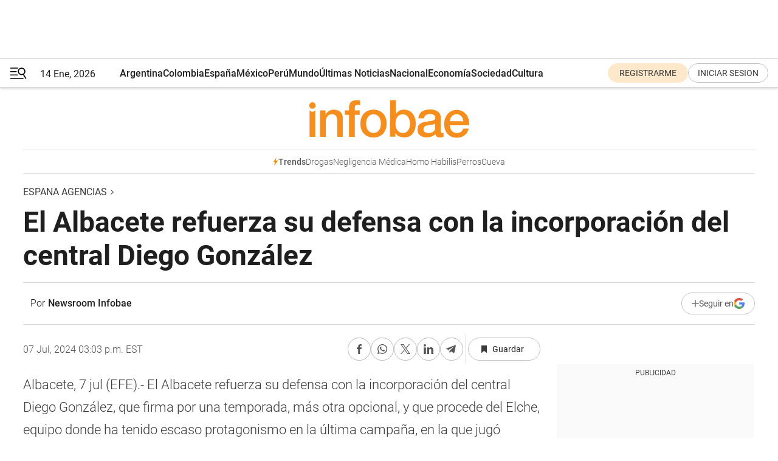

--- FILE ---
content_type: text/html; charset=utf-8
request_url: https://www.infobae.com/espana/agencias/2024/07/07/el-albacete-refuerza-su-defensa-con-la-incorporacion-del-central-diego-gonzalez/
body_size: 38423
content:
<!DOCTYPE html><html lang="es" style="scroll-behavior:smooth"><head><meta charSet="UTF-8"/><meta name="MobileOptimized" content="width"/><meta name="HandheldFriendly" content="true"/><meta name="apple-mobile-web-app-capable" content="yes"/><meta name="apple-mobile-web-app-status-bar-style" content="blank-translucent"/><title>El Albacete refuerza su defensa con la incorporación del central Diego González - Infobae</title><meta name="title" content="El Albacete refuerza su defensa con la incorporación del central Diego González - Infobae"/><meta name="description" content="El Albacete refuerza su defensa con la incorporación del central Diego González"/><meta http-equiv="X-UA-Compatible" content="IE=edge,chrome=1"/><link rel="preload" as="font" type="font/woff2" crossorigin="" fetchpriority="high" href="https://www.infobae.com/assets/fonts/roboto-v30-latin-regular.woff2"/><link rel="preload" as="font" type="font/woff2" crossorigin="" fetchpriority="high" href="https://www.infobae.com/assets/fonts/roboto-v30-latin-300.woff2"/><link rel="preload" as="font" type="font/woff2" crossorigin="" fetchpriority="high" href="https://www.infobae.com/assets/fonts/roboto-v30-latin-500.woff2"/><link rel="preload" as="font" type="font/woff2" crossorigin="" fetchpriority="high" href="https://www.infobae.com/assets/fonts/roboto-v30-latin-700.woff2"/><link rel="preload" as="font" type="font/woff2" crossorigin="" fetchpriority="high" href="https://www.infobae.com/assets/fonts/roboto-v30-latin-italic.woff2"/><link rel="preload" as="font" type="font/woff2" crossorigin="" fetchpriority="high" href="https://www.infobae.com/assets/fonts/roboto-v30-latin-300italic.woff2"/><link rel="preload" as="font" type="font/woff2" crossorigin="" fetchpriority="high" href="https://www.infobae.com/assets/fonts/roboto-v30-latin-500italic.woff2"/><link rel="preload" as="font" type="font/woff2" crossorigin="" fetchpriority="high" href="https://www.infobae.com/assets/fonts/roboto-v30-latin-700italic.woff2"/><link rel="preload" href="/pf/resources/dist/infobae/css/main.css?d=3751" as="style"/><link rel="stylesheet" href="/pf/resources/dist/infobae/css/main.css?d=3751" media="screen, print"/><link rel="manifest" crossorigin="use-credentials" href="/pf/resources/manifest.json?d=3751"/><script type="application/javascript" id="polyfill-script">if(!Array.prototype.includes||!(window.Object && window.Object.assign)||!window.Promise||!window.Symbol||!window.fetch){document.write('<script type="application/javascript" src="/pf/dist/engine/polyfill.js?d=3751&mxId=00000000" defer=""><\/script>')}</script><script id="fusion-engine-react-script" type="application/javascript" src="/pf/dist/engine/react.js?d=3751&amp;mxId=00000000" defer=""></script><script id="fusion-engine-combinations-script" type="application/javascript" src="/pf/dist/components/combinations/default.js?d=3751&amp;mxId=00000000" defer=""></script><link rel="preconnect" href="https://sb.scorecardresearch.com/"/><link rel="preconnect" href="https://www.google-analytics.com/"/><link rel="preconnect" href="https://s.go-mpulse.net/"/><link rel="preconnect" href="https://fundingchoicesmessages.google.com/"/><link rel="preconnect" href="https://stats.g.doubleclick.net/"/><link rel="preconnect" href="https://www.googletagservices.com/"/><link id="fusion-template-styles" rel="stylesheet" type="text/css"/><link rel="preload" as="image" href="https://www.infobae.com/assets/images/logos/logo_infobae_naranja.svg"/><script src="/pf/resources/dist/infobae/js/main.js?d=3751" defer=""></script><script src="https://d1bl11pgu3tw3h.cloudfront.net/vendor/comscore/5.2.0/streamsense.min.js?org=infobae" defer=""></script><script src="https://sb.scorecardresearch.com/beacon.js" defer=""></script><script defer="">var _comscore = _comscore || []; _comscore.push({ c1: "2", c2: "8030908", options: { enableFirstPartyCookie: true, bypassUserConsentRequirementFor1PCookie: true } }); (function () { var s = document.createElement("script"), el = document.getElementsByTagName("script")[0]; s.async = true; s.src = "https://sb.scorecardresearch.com/cs/8030908/beacon.js"; el.parentNode.insertBefore(s, el); })();</script><script defer="">try{(function(i,s,o,g,r,a,m){i["GoogleAnalyticsObject"]=r;i[r]=i[r]||function(){(i[r].q=i[r].q||[]).push(arguments)},i[r].l=1*new Date;a=s.createElement(o),m=s.getElementsByTagName(o)[0];a.async=0;a.src=g;m.parentNode.insertBefore(a,m)})(window,document,"script","https://www.google-analytics.com/analytics.js","ga");ga("create","UA-759511-1","auto");ga("send","pageview");}catch(error){console.log("Error al inicializar gaScript:",error);}</script><script src="https://www.googletagmanager.com/gtag/js?id=G-Q2J791G3GV" async=""></script><script defer="">try{window.dataLayer = window.dataLayer || [];function gtag(){dataLayer.push(arguments);}gtag('js', new Date());gtag('config', 'G-Q2J791G3GV');}catch(error){console.log("Error al inicializar gaScript4:",error);}</script><script id="ebx" src="//applets.ebxcdn.com/ebx.js" async=""></script><script async="" src="https://functions.adnami.io/api/macro/adsm.macro.infobae.com.js"></script><script src="https://accounts.google.com/gsi/client" async="" defer=""></script><script>
  !function(e,o,n,i){if(!e){e=e||{},window.permutive=e,e.q=[];var t=function(){return([1e7]+-1e3+-4e3+-8e3+-1e11).replace(/[018]/g,function(e){return(e^(window.crypto||window.msCrypto).getRandomValues(new Uint8Array(1))[0]&15>>e/4).toString(16)})};e.config=i||{},e.config.apiKey=o,e.config.workspaceId=n,e.config.environment=e.config.environment||"production",(window.crypto||window.msCrypto)&&(e.config.viewId=t());for(var g=["addon","identify","track","trigger","query","segment","segments","ready","on","once","user","consent"],r=0;r<g.length;r++){var w=g[r];e[w]=function(o){return function(){var n=Array.prototype.slice.call(arguments,0);e.q.push({functionName:o,arguments:n})}}(w)}}}(window.permutive,"0cd2c32e-1a14-4e1f-96f0-a022c497b9cb","aa463839-b614-4c77-b5e9-6cdf10e1960c",{"consentRequired": true});
    window.googletag=window.googletag||{},window.googletag.cmd=window.googletag.cmd||[],window.googletag.cmd.push(function(){if(0===window.googletag.pubads().getTargeting("permutive").length){var e=window.localStorage.getItem("_pdfps");window.googletag.pubads().setTargeting("permutive",e?JSON.parse(e):[]);var o=window.localStorage.getItem("permutive-id");o&&(window.googletag.pubads().setTargeting("puid",o),window.googletag.pubads().setTargeting("ptime",Date.now().toString())),window.permutive.config.viewId&&window.googletag.pubads().setTargeting("prmtvvid",window.permutive.config.viewId),window.permutive.config.workspaceId&&window.googletag.pubads().setTargeting("prmtvwid",window.permutive.config.workspaceId)}});
    </script><script async="" src="https://a564e303-c351-48a1-b5d1-38585e343734.edge.permutive.app/aa463839-b614-4c77-b5e9-6cdf10e1960c-web.js"></script><script defer="">try{function classThemeChange(){const e=window.localStorage.getItem("theme"),a=document.querySelector("html");a.classList.contains("dark")||"dark"!==e||a.classList.add("dark"),a.classList.contains("dark")&&""===e&&a.classList.remove("dark")}window.addEventListener("themeChange",classThemeChange),classThemeChange();}catch(error){console.log("Error al inicializar themeJS:", error);}</script><script>try{(function(w,d,s,l,i){w[l]=w[l]||[];w[l].push({'gtm.start': new Date().getTime(),event:'gtm.js'});var f=d.getElementsByTagName(s)[0], j=d.createElement(s),dl=l!='dataLayer'?'&l='+l:'';j.async=true;j.src= 'https://www.googletagmanager.com/gtm.js?id='+i+dl;f.parentNode.insertBefore(j,f); })(window,document,'script','dataLayer','GTM-KTGQDC9');}catch(error){console.log("Error al inicializar gtmScript:",error);}</script><script>
  "undefined"!=typeof window&&(window.googlefc=window.googlefc||{},window.googlefc.callbackQueue=window.googlefc.callbackQueue||[],window.googlefc.callbackQueue.push({CONSENT_DATA_READY(){__tcfapi("addEventListener",2.2,(e,o)=>{if(o){console.log("Success getting consent data");let t=JSON.parse(localStorage.getItem("permutive-consent"));if(e?.gdprApplies){if(console.log("Country applies GDPR"),e?.eventStatus==="useractioncomplete"){console.log("First time modal");let n=e.purpose.consents["1"];n?(console.log("Consent accepted"),window.permutive.consent({opt_in:!0,token:"123"})):(console.log("Consent refused"),window.permutive.consent({opt_in:!1}))}else console.log("Consent already granted, skipping.")}else t?.opt_in?console.log("Consent already accepted for non-GDPR country, skipping."):(console.log("No previous consent found; automatically accepting consent."),window.permutive.consent({opt_in:!0,token:"123"}))}else console.error("Error getting consent data")})}}));
  </script><script defer="">try{!function(f,b,e,v,n,t,s) {if(f.fbq)return;n=f.fbq=function(){n.callMethod? n.callMethod.apply(n,arguments):n.queue.push(arguments)}; if(!f._fbq)f._fbq=n;n.push=n;n.loaded=!0;n.version='2.0'; n.queue=[];t=b.createElement(e);t.async=!0; t.src=v;s=b.getElementsByTagName(e)[0]; s.parentNode.insertBefore(t,s)}(window, document,'script', 'https://connect.facebook.net/en_US/fbevents.js'); fbq('init', '336383993555320'); fbq('track', 'PageView'); fbq('track', 'ViewContent');}catch(error){console.log("Error al inicializar facebookPixelRawCodeScript:",error);}</script><script src="https://cdn.onesignal.com/sdks/web/v16/OneSignalSDK.page.js" defer=""></script><script>const getCountry=(timeZone)=>{switch(timeZone){case 'America/Argentina/Buenos_Aires':case 'America/Argentina/Catamarca':case 'America/Argentina/ComodRivadavia':case 'America/Argentina/Cordoba':case 'America/Argentina/Jujuy':case 'America/Argentina/La_Rioja':case 'America/Argentina/Mendoza':case 'America/Argentina/Rio_Gallegos':case 'America/Argentina/Salta':case 'America/Argentina/San_Juan':case 'America/Argentina/San_Luis':case 'America/Argentina/Tucuman':case 'America/Argentina/Ushuaia':case 'America/Buenos_Aires':case 'America/Catamarca':case 'America/Cordoba':case 'America/Jujuy':case 'America/Mendoza':case 'America/Rosario':return'Argentina';case 'America/Bahia_Banderas':case 'America/Cancun':case 'America/Chihuahua':case 'America/Ciudad_Juarez':case 'America/Ensenada':case 'America/Hermosillo':case 'America/Matamoros':case 'America/Mazatlan':case 'America/Merida':case 'America/Mexico_City':case 'America/Monterrey':case 'America/Ojinaga':case 'America/Santa_Isabel':case 'America/Tijuana':case 'Mexico/BajaNorte':case 'Mexico/BajaSur':case 'Mexico/General':return'México';case 'Africa/Ceuta':case 'Atlantic/Canary':case 'Europe/Madrid':return'España';case 'America/Lima':return'Perú';case 'America/Bogota':return'Colombia';default:return'Otros'}};const country=getCountry(Intl.DateTimeFormat().resolvedOptions().timeZone);const getActionMessage=()=>{if(country==='Argentina'){return'Suscribite a nuestras notificaciones para recibir las últimas noticias de Argentina.'}
          if(country==='Otros'){return'Suscríbete a nuestras notificaciones para recibir las últimas noticias de todos los países.'}
          return'Suscríbete a nuestras notificaciones para recibir las últimas noticias de '+country+'.'};window.OneSignalDeferred=window.OneSignalDeferred||[];window.OneSignalDeferred.push(async(OneSignal)=>{await OneSignal.init({appId:'bef19c97-ed8d-479f-a038-e9d3da77d4c9',safari_web_id:'web.onesignal.auto.364542e4-0165-4e49-b6eb-0136f3f4eaa9',notifyButton:{enable:!1},allowLocalhostAsSecureOrigin:!0,serviceWorkerParam:{scope:'/'},serviceWorkerPath:'OneSignalSDKWorker.js',promptOptions:{slidedown:{prompts:[{type:'push',autoPrompt:!0,text:{actionMessage:getActionMessage(),acceptButton:'Suscribirse',cancelButton:'Después'},},],},},welcomeNotification:{title:'¡Bienvenido!',message:'Gracias por suscribirte a las notificaciones',url:'https://www.infobae.com/',},});OneSignal.User.addTag('region',country)})</script><link rel="dns-prefetch" href="https://sb.scorecardresearch.com/"/><link rel="dns-prefetch" href="https://www.google-analytics.com/"/><link rel="dns-prefetch" href="https://s.go-mpulse.net/"/><link rel="dns-prefetch" href="https://fundingchoicesmessages.google.com/"/><link rel="dns-prefetch" href="https://stats.g.doubleclick.net/"/><link rel="dns-prefetch" href="https://www.googletagservices.com/"/><meta name="viewport" content="width=device-width, initial-scale=1.0, user-scalable=yes, minimum-scale=0.5, maximum-scale=2.0"/><meta name="google-site-verification" content="DqMfuNB2bg-Ou_FEVXxZuzmDpPJ1ZVmOQVvwfJACGmM"/><link rel="canonical" href="https://www.infobae.com/espana/agencias/2024/07/07/el-albacete-refuerza-su-defensa-con-la-incorporacion-del-central-diego-gonzalez/"/><link rel="amphtml" href="https://www.infobae.com/espana/agencias/2024/07/07/el-albacete-refuerza-su-defensa-con-la-incorporacion-del-central-diego-gonzalez/?outputType=amp-type"/><meta property="keywords" content="EFE"/><meta name="robots" content="index, follow"/><meta name="googlebot" content="index, follow"/><meta name="robots" content="max-image-preview:large"/><meta name="distribution" content="global"/><meta name="rating" content="general"/><meta name="language" content="es_ES"/><meta name="news_keywords" content="EFE"/><meta property="article:section" content="Espana agencias"/><meta property="article:published_time" content="2024-07-07T19:03:37.558Z"/><meta property="article:tag" content="EFE"/><meta property="article:opinion" content="false"/><meta name="twitter:card" content="summary_large_image"/><meta name="twitter:creator" content="@infobae"/><meta name="twitter:description" content="El Albacete refuerza su defensa con la incorporación del central Diego González"/><meta name="twitter:image" content="https://www.infobae.com/assets/images/logos/fallback-promo-image-1200x630.png"/><meta name="twitter:site" content="@infobae"/><meta name="twitter:title" content="El Albacete refuerza su defensa con la incorporación del central Diego González"/><meta property="twitter:domain" content="infobae.com"/><meta property="twitter:url" content="https://www.infobae.com/espana/agencias/2024/07/07/el-albacete-refuerza-su-defensa-con-la-incorporacion-del-central-diego-gonzalez/"/><meta property="og:title" content="El Albacete refuerza su defensa con la incorporación del central Diego González"/><meta property="og:description" content="El Albacete refuerza su defensa con la incorporación del central Diego González"/><meta property="og:url" content="https://www.infobae.com/espana/agencias/2024/07/07/el-albacete-refuerza-su-defensa-con-la-incorporacion-del-central-diego-gonzalez/"/><meta property="og:type" content="article"/><meta property="og:site_name" content="infobae"/><meta property="og:locale" content="es_LA"/><meta property="og:image" itemProp="image" content="https://www.infobae.com/assets/images/logos/fallback-promo-image-1200x630.png"/><meta property="og:image:width" content="1200"/><meta property="og:image:height" content="630"/><meta property="fb:app_id" content="907935373302455"/><meta property="fb:pages" content="34839376970"/><meta property="fb:pages" content="436205896728888"/><meta property="fb:pages" content="142361755806396"/><meta name="isDFP" content="true"/><meta name="dfpPageType" content="nota"/><meta name="dfp_path" content="infobae/espana/agencias"/><meta property="article:publisher" content="https://www.facebook.com/infobae"/><script type="application/ld+json">{"@context":"https://schema.org","@type":"NewsMediaOrganization","name":"Infobae","description":"El sitio de noticias en español más leído en el mundo. Con redacciones en Ciudad de México, Madrid, Bogotá, Lima y Buenos Aires; y corresponsales en las principales ciudades del mundo.","email":"contacto@infobae.com","url":"https://www.infobae.com","sameAs":["https://www.facebook.com/Infobae/","https://www.youtube.com/@Infobae","https://x.com/infobae","https://es.wikipedia.org/wiki/Infobae","https://whatsapp.com/channel/0029VaWa3a60VycFikhf4Z2p"],"logo":{"@type":"ImageObject","url":"https://www.infobae.com/resizer/v2/NCYGYV4JW5CQHKEULJMKQU6MZU.png?auth=31eb621d6ad5fda030d6c893a4efe3120a76cc8178216c9c9a07fd3dd89a360f&width=255&height=60&quality=90","height":60,"width":255}}</script><script type="application/ld+json">{"@context":"https://schema.org","@type":"BreadcrumbList","itemListElement":[{"@type":"ListItem","position":1,"item":{"@id":"https://infobae.com","name":"Infobae"}},{"@type":"ListItem","position":2,"item":{"@id":"https://infobae.com/espana/agencias","name":"Espana agencias"}}]}</script><script type="application/ld+json">{"@context":"https://schema.org","@type":"NewsArticle","headline":"El Albacete refuerza su defensa con la incorporación del central Diego González","description":"El Albacete refuerza su defensa con la incorporación del central Diego González","articleBody":"Albacete, 7 jul (EFE).- El Albacete refuerza su defensa con la incorporaci&#243;n del central Diego Gonz&#225;lez, que firma por una temporada, m&#225;s otra opcional, y que procede del Elche, equipo donde ha tenido escaso protagonismo en la &#250;ltima campa&#241;a, en la que jug&#243; solamente diez partidos de liga. El central andaluz arranc&#243; su carrera en las categor&#237;as inferiores del C&#225;diz, en las que destac&#243; de tal manera que, con solo 17 a&#241;os, debut&#243; con el primer equipo amarillo, hasta que, en invierno de 2014, con 19, se fue cedido al Granada B. Tras jugar &#250;nicamente cuatro siete encuentros en el filial granadino, se march&#243; traspasado al Sevilla, en 2015, con el que debut&#243; en la m&#225;xima categor&#237;a del f&#250;tbol espa&#241;ol. En total, en dicho curso, disput&#243; cuatro partidos con el primer equipo y 38 con el Sevilla Atl&#233;tico. Fue pieza clave del filial nervionense en el ascenso a LaLiga Hypermotion. En la siguiente campa&#241;a disput&#243; 34 partidos en Segunda, para marcharse traspasado en el verano de 2017 al M&#225;laga, con el que disput&#243; 75 partidos oficiales hasta 2020, cuando firm&#243; en el Elche, club que ha defendido durante temporadas, con 80 participaciones entre todas ellas. El central gaditano, de 29 a&#241;os, ha jugado m&#225;s de 250 encuentros oficiales, correspondiendo 184 al f&#250;tbol profesional (Primera y Segunda) y ha sido definido por el director deportivo del Albacete, Toch&#233;, como “un jugador con experiencia en Primera y Segunda divisi&#243;n, contundente y con buena salida de bal&#243;n”. EFE 1011018 jml/sab","url":"https://www.infobae.com/espana/agencias/2024/07/07/el-albacete-refuerza-su-defensa-con-la-incorporacion-del-central-diego-gonzalez/","dateCreated":"2024-07-07T19:03:27Z","dateModified":"2024-07-07T19:03:37Z","datePublished":"2024-07-07T19:03:37Z","mainEntityOfPage":{"@type":"WebPage","@id":"https://www.infobae.com/espana/agencias/2024/07/07/el-albacete-refuerza-su-defensa-con-la-incorporacion-del-central-diego-gonzalez/"},"articleSection":"Espana agencias","creator":{"@type":"Person","name":"Newsroom Infobae","url":"https://www.infobae.com"},"keywords":"EFE","publisher":{"@type":"Organization","name":"infobae","logo":{"@type":"ImageObject","url":"https://www.infobae.com/resizer/v2/NCYGYV4JW5CQHKEULJMKQU6MZU.png?auth=31eb621d6ad5fda030d6c893a4efe3120a76cc8178216c9c9a07fd3dd89a360f&width=255&height=60&quality=90","height":60,"width":255}},"author":{"@type":"Person","name":"Newsroom Infobae","url":"https://www.infobae.com"},"image":{"@type":"ImageObject","url":"https://www.infobae.com/assets/images/logos/fallback-logo-infobae-naranja-1200x900.png","height":"900","width":"1200"}}</script><link rel="shortcut icon" type="image/x-icon" href="/pf/resources/favicon/favicon-32x32.png?d=3751"/><link rel="icon" sizes="16x16" type="image/png" href="/pf/resources/favicon/favicon-16x16.png?d=3751"/><link rel="icon" type="image/png" sizes="32x32" href="/pf/resources/favicon/favicon-32x32.png?d=3751"/><link rel="apple-touch-icon" href="/pf/resources/favicon/apple-touch-icon.png?d=3751"/><link rel="apple-touch-icon-precomposed" href="/pf/resources/favicon/apple-touch-icon-precomposed.png?d=3751"/><link rel="apple-touch-icon-120x120" href="/pf/resources/favicon/apple-touch-icon-120x120.png?d=3751"/><link rel="apple-touch-icon-120x120-precomposed" href="/pf/resources/favicon/apple-touch-icon-120x120-precomposed.png?d=3751"/><link rel="apple-touch-icon-152x152" href="/pf/resources/favicon/apple-touch-icon-152x152.png?d=3751"/><link rel="apple-touch-icon-152x152-precomposed" href="/pf/resources/favicon/apple-touch-icon-152x152-precomposed.png?d=3751"/><link rel="shortcut icon" sizes="192x192" href="/pf/resources/favicon/android-chrome-192x192.png?d=3751"/><link rel="shortcut icon" sizes="512x512" href="/pf/resources/favicon/android-chrome-512x512.png?d=3751"/><script async="" src="https://www.google.com/adsense/search/ads.js"></script><script>
        (function(g,o){
          g[o] = g[o] || function () {
            (g[o]['q'] = g[o]['q'] || []).push(arguments)
          }, g[o]['t'] = 1 * new Date
        })(window,'_googCsa');
      </script>
<script>(window.BOOMR_mq=window.BOOMR_mq||[]).push(["addVar",{"rua.upush":"false","rua.cpush":"false","rua.upre":"false","rua.cpre":"false","rua.uprl":"false","rua.cprl":"false","rua.cprf":"false","rua.trans":"","rua.cook":"false","rua.ims":"false","rua.ufprl":"false","rua.cfprl":"false","rua.isuxp":"false","rua.texp":"norulematch","rua.ceh":"false","rua.ueh":"false","rua.ieh.st":"0"}]);</script>
                              <script>!function(e){var n="https://s.go-mpulse.net/boomerang/";if("False"=="True")e.BOOMR_config=e.BOOMR_config||{},e.BOOMR_config.PageParams=e.BOOMR_config.PageParams||{},e.BOOMR_config.PageParams.pci=!0,n="https://s2.go-mpulse.net/boomerang/";if(window.BOOMR_API_key="C7HNE-7B57D-WM7L2-K2VFG-FX3EW",function(){function e(){if(!o){var e=document.createElement("script");e.id="boomr-scr-as",e.src=window.BOOMR.url,e.async=!0,i.parentNode.appendChild(e),o=!0}}function t(e){o=!0;var n,t,a,r,d=document,O=window;if(window.BOOMR.snippetMethod=e?"if":"i",t=function(e,n){var t=d.createElement("script");t.id=n||"boomr-if-as",t.src=window.BOOMR.url,BOOMR_lstart=(new Date).getTime(),e=e||d.body,e.appendChild(t)},!window.addEventListener&&window.attachEvent&&navigator.userAgent.match(/MSIE [67]\./))return window.BOOMR.snippetMethod="s",void t(i.parentNode,"boomr-async");a=document.createElement("IFRAME"),a.src="about:blank",a.title="",a.role="presentation",a.loading="eager",r=(a.frameElement||a).style,r.width=0,r.height=0,r.border=0,r.display="none",i.parentNode.appendChild(a);try{O=a.contentWindow,d=O.document.open()}catch(_){n=document.domain,a.src="javascript:var d=document.open();d.domain='"+n+"';void(0);",O=a.contentWindow,d=O.document.open()}if(n)d._boomrl=function(){this.domain=n,t()},d.write("<bo"+"dy onload='document._boomrl();'>");else if(O._boomrl=function(){t()},O.addEventListener)O.addEventListener("load",O._boomrl,!1);else if(O.attachEvent)O.attachEvent("onload",O._boomrl);d.close()}function a(e){window.BOOMR_onload=e&&e.timeStamp||(new Date).getTime()}if(!window.BOOMR||!window.BOOMR.version&&!window.BOOMR.snippetExecuted){window.BOOMR=window.BOOMR||{},window.BOOMR.snippetStart=(new Date).getTime(),window.BOOMR.snippetExecuted=!0,window.BOOMR.snippetVersion=12,window.BOOMR.url=n+"C7HNE-7B57D-WM7L2-K2VFG-FX3EW";var i=document.currentScript||document.getElementsByTagName("script")[0],o=!1,r=document.createElement("link");if(r.relList&&"function"==typeof r.relList.supports&&r.relList.supports("preload")&&"as"in r)window.BOOMR.snippetMethod="p",r.href=window.BOOMR.url,r.rel="preload",r.as="script",r.addEventListener("load",e),r.addEventListener("error",function(){t(!0)}),setTimeout(function(){if(!o)t(!0)},3e3),BOOMR_lstart=(new Date).getTime(),i.parentNode.appendChild(r);else t(!1);if(window.addEventListener)window.addEventListener("load",a,!1);else if(window.attachEvent)window.attachEvent("onload",a)}}(),"".length>0)if(e&&"performance"in e&&e.performance&&"function"==typeof e.performance.setResourceTimingBufferSize)e.performance.setResourceTimingBufferSize();!function(){if(BOOMR=e.BOOMR||{},BOOMR.plugins=BOOMR.plugins||{},!BOOMR.plugins.AK){var n=""=="true"?1:0,t="",a="aofvmaqxzcojm2lhguta-f-6cf8a8ada-clientnsv4-s.akamaihd.net",i="false"=="true"?2:1,o={"ak.v":"39","ak.cp":"619111","ak.ai":parseInt("650669",10),"ak.ol":"0","ak.cr":9,"ak.ipv":4,"ak.proto":"h2","ak.rid":"3e80662d","ak.r":44268,"ak.a2":n,"ak.m":"dscr","ak.n":"ff","ak.bpcip":"3.139.86.0","ak.cport":33720,"ak.gh":"23.192.164.150","ak.quicv":"","ak.tlsv":"tls1.3","ak.0rtt":"","ak.0rtt.ed":"","ak.csrc":"-","ak.acc":"","ak.t":"1768371494","ak.ak":"hOBiQwZUYzCg5VSAfCLimQ==/lcbjHhUv3TFxFiB/kWNflxiAon8NdU9j7lmq7FBQubrgTjFXkiOy2z+8lD9uM7wlP7OHievE+Jz/vC/wDjzZMdU1E5X2PJh2O3qX63/Cn/xxPogEZw58McosyMde2z1WYm66DX04Le/[base64]/52rUcK5fkxt9F1eOFSzAel2NJp86y+hl/5nu3TXANPRUnlS2tSlN5bdfL10Qi7YmvNUtJ3jbWA0ErxFj78Y=","ak.pv":"133","ak.dpoabenc":"","ak.tf":i};if(""!==t)o["ak.ruds"]=t;var r={i:!1,av:function(n){var t="http.initiator";if(n&&(!n[t]||"spa_hard"===n[t]))o["ak.feo"]=void 0!==e.aFeoApplied?1:0,BOOMR.addVar(o)},rv:function(){var e=["ak.bpcip","ak.cport","ak.cr","ak.csrc","ak.gh","ak.ipv","ak.m","ak.n","ak.ol","ak.proto","ak.quicv","ak.tlsv","ak.0rtt","ak.0rtt.ed","ak.r","ak.acc","ak.t","ak.tf"];BOOMR.removeVar(e)}};BOOMR.plugins.AK={akVars:o,akDNSPreFetchDomain:a,init:function(){if(!r.i){var e=BOOMR.subscribe;e("before_beacon",r.av,null,null),e("onbeacon",r.rv,null,null),r.i=!0}return this},is_complete:function(){return!0}}}}()}(window);</script></head><body class="nd-body"><noscript><img src="https://sb.scorecardresearch.com/p?c1=2&amp;c2=8030908&amp;cv=4.4.0&amp;cj=1"/></noscript><noscript><iframe src="https://www.googletagmanager.com/ns.html?id=GTM-KTGQDC9" height="0" width="0" style="display:none;visibility:hidden"></iframe></noscript><noscript><img height="1" width="1" style="display:none" src="https://www.facebook.com/tr?id=336383993555320&ev=PageView&noscript=1"/></noscript><div id="fusion-app" class="fusion-app | infobae grid"><div class="article-right-rail-centered "><div class="article-right-rail-centered-layout "><nav><div class="interstitial_800x600 ad-wrapper"><div id="infobae_espana_agencias_nota_interstitial_800x600" class="ad-interstitial-bg hide"></div><div class="dfpAd ad-interstitial"><button id="infobae_espana_agencias_nota_interstitial_800x600_close" aria-label="infobae_espana_agencias_nota_interstitial_800x600" class="close_ad hide"><i class="close"></i></button><div id="infobae/espana/agencias/nota/interstitial_800x600" class="infobae/espana/agencias/nota/interstitial_800x600 arcad"></div></div></div><div style="position:relative"><div class="masthead-navbar " id="mastheadnavbar"><div class="site-header" id="siteheader"><div class="sticky-navbar-ad-container"><div class="top_banner_970x80 ad-wrapper"><div class="dfpAd ad-top-banner"><div id="infobae/espana/agencias/nota/top_banner_970x80" class="infobae/espana/agencias/nota/top_banner_970x80 arcad"></div></div></div></div><div class="sectionnav-container"><span aria-label="Menu" class="hamburger hamburger-wrapper close" role="button" tabindex="-1"><svg viewBox="0 0 28 20" id="hamburger-icon" xmlns="http://www.w3.org/2000/svg" class="hamburger-icon" data-name="hamburger-icon" fill=""><path d="M27.8061 18.2936L23.9009 11.7199C26.6545 9.62581 27.2345 5.75713 25.1799 2.96266C23.0598 0.111715 18.9446 -0.552677 15.9985 1.50445C14.5751 2.49996 13.6279 3.97419 13.3517 5.66252C13.0628 7.34757 13.4737 9.04405 14.498 10.4274C16.2587 12.8169 19.499 13.7133 22.2858 12.6261L26.1944 19.1875C26.3514 19.4517 26.5513 19.6089 26.7784 19.668C26.9927 19.7238 27.2342 19.6816 27.4707 19.5593C28.2062 19.1465 28.0218 18.6387 27.8221 18.2846L27.8061 18.2936ZM24.3917 7.88058C24.0673 9.0572 23.2806 10.0477 22.1932 10.6578C21.1218 11.259 19.8172 11.4316 18.6191 11.1196C16.1094 10.466 14.6138 7.94849 15.2862 5.50947C15.9587 3.07045 18.5492 1.61694 21.0589 2.27047C23.5686 2.92401 25.0642 5.44156 24.3917 7.88058Z" fill=""></path><path d="M0 1.129C0 0.675362 0.371315 0.307617 0.829355 0.307617H12.9866C13.4446 0.307617 13.8159 0.675362 13.8159 1.129C13.8159 1.58264 13.4446 1.95038 12.9866 1.95038H0.829355C0.371315 1.95038 0 1.58264 0 1.129ZM0 7.04295C0 6.58931 0.371315 6.22157 0.829355 6.22157H10.5951C11.0531 6.22157 11.4245 6.58931 11.4245 7.04295C11.4245 7.49659 11.0531 7.86433 10.5951 7.86433H0.829355C0.371315 7.86433 0 7.49659 0 7.04295ZM0 12.9569C0 12.5033 0.371315 12.1355 0.829355 12.1355H12.9866C13.4446 12.1355 13.8159 12.5033 13.8159 12.9569C13.8159 13.4105 13.4446 13.7783 12.9866 13.7783H0.829355C0.371315 13.7783 0 13.4105 0 12.9569ZM0 18.8709C0 18.4172 0.371315 18.0495 0.829355 18.0495H22.4792C22.9372 18.0495 23.3086 18.4172 23.3086 18.8709C23.3086 19.3245 22.9372 19.6922 22.4792 19.6922H0.829355C0.371315 19.6922 0 19.3245 0 18.8709Z" fill=""></path></svg></span><a aria-label="infobae" class="site-logo" href="https://www.infobae.com/"><span class="site-logo"><img alt="Infobae" class="logo-image" height="25px" src="https://www.infobae.com/assets/images/logos/logo_infobae_naranja.svg" width="105px" fetchpriority="high" loading="eager"/></span></a><p class="date-info">14 Ene, 2026</p><div class="login-register-container"></div></div></div><nav class="content side-menu" id="side-menu" style="top:undefinedpx;height:calc(100vh - undefinedpx)"><div class="side-menu-sticky-items"><div class="queryly_searchicon_img"><label for="queryly_toggle" id="queryly-label"><button>Buscar en todo el sitio<svg id="search-icon" data-name="search-icon" xmlns="http://www.w3.org/2000/svg" viewBox="0 0 30 30"><path d="M20.35,17.59a10.43,10.43,0,1,0-3.21,3l7.7,7.65a2.19,2.19,0,1,0, 3.17-3l-.08-.07Zm-8.53.72a6.74,6.74,0,1,1,6.74-6.75,6.74,6.74,0,0,1-6.74,6.75Zm0,0"></path></svg></button></label></div></div><div class="dropdown"><div id="dropdown-item-ctn0" class="dropdown-item-ctn"><a class="item non-bold" href="https://www.infobae.com/?noredirect" rel="noopener noreferrer">Argentina</a></div><div id="dropdown-body0" class="dropdown-body"></div></div><div class="dropdown"><div id="dropdown-item-ctn2" class="dropdown-item-ctn"><a class="item non-bold" href="https://www.infobae.com/colombia/" rel="noopener noreferrer">Colombia</a></div><div id="dropdown-body2" class="dropdown-body"></div></div><div class="dropdown"><div id="dropdown-item-ctn4" class="dropdown-item-ctn"><a class="item non-bold" href="https://www.infobae.com/espana/" rel="noopener noreferrer">España</a></div><div id="dropdown-body4" class="dropdown-body"></div></div><div class="dropdown"><div id="dropdown-item-ctn6" class="dropdown-item-ctn"><a class="item non-bold" href="https://www.infobae.com/mexico/" rel="noopener noreferrer">México</a></div><div id="dropdown-body6" class="dropdown-body"></div></div><div class="dropdown"><div id="dropdown-item-ctn8" class="dropdown-item-ctn"><a class="item non-bold" href="https://www.infobae.com/peru/" rel="noopener noreferrer">Perú</a></div><div id="dropdown-body8" class="dropdown-body"></div></div><div class="dropdown"><div id="dropdown-item-ctn10" class="dropdown-item-ctn"><a class="item" href="https://www.infobae.com/america/" rel="noopener noreferrer">Mundo</a><div aria-label="Menu Item" class="icon-dropdown" role="button" tabindex="-1"><svg id="down-icon0" width="12" height="12" viewBox="0 0 12 8" fill="none" xmlns="http://www.w3.org/2000/svg" class="icon-drop "><path d="M-9.87742e-07 1.167C-9.69427e-07 0.748023 0.335182 0.41284 0.754162 0.41284C0.969636 0.41284 1.17314 0.496636 1.31679 0.652256L5.98541 5.72789L10.654 0.652257C10.9294 0.341015 11.4082 0.293132 11.7314 0.568461C12.0546 0.84379 12.0905 1.32262 11.8152 1.64584C11.8032 1.65781 11.7913 1.68175 11.7793 1.69372L6.54804 7.36789C6.26074 7.67913 5.78191 7.6911 5.47067 7.41577C5.4587 7.4038 5.44673 7.39183 5.42278 7.36789L0.203504 1.68175C0.071824 1.5381 -9.96114e-07 1.35853 -9.87742e-07 1.167Z" fill="#9B9B9B"></path></svg></div></div><div id="dropdown-body10" class="dropdown-body"><a class="dropdown-item" href="https://www.infobae.com/venezuela/"><span class="dropdown-submenu">Venezuela</span></a><a class="dropdown-item" href="https://www.infobae.com/economist/"><span class="dropdown-submenu">The economist</span></a><a class="dropdown-item" href="https://www.infobae.com/wapo/"><span class="dropdown-submenu">The Washington Post</span></a><a class="dropdown-item" href="https://www.infobae.com/america/realeza/"><span class="dropdown-submenu">Realeza</span></a><a class="dropdown-item" href="https://www.infobae.com/america/opinion/"><span class="dropdown-submenu">Opinión</span></a></div></div><div class="dropdown"><div id="dropdown-item-ctn12" class="dropdown-item-ctn"><a class="item non-bold" href="https://www.infobae.com/tag/espana-noticias/" rel="noopener noreferrer">Últimas Noticias</a></div><div id="dropdown-body12" class="dropdown-body"></div></div><div class="dropdown"><div id="dropdown-item-ctn14" class="dropdown-item-ctn"><a class="item non-bold" href="https://www.infobae.com/tag/espana-nacional/" rel="noopener noreferrer">Nacional</a></div><div id="dropdown-body14" class="dropdown-body"></div></div><div class="dropdown"><div id="dropdown-item-ctn16" class="dropdown-item-ctn"><a class="item non-bold" href="https://www.infobae.com/tag/espana-economia/" rel="noopener noreferrer">Economía</a></div><div id="dropdown-body16" class="dropdown-body"></div></div><div class="dropdown"><div id="dropdown-item-ctn18" class="dropdown-item-ctn"><a class="item non-bold" href="https://www.infobae.com/tag/espana-sociedad/" rel="noopener noreferrer">Sociedad</a></div><div id="dropdown-body18" class="dropdown-body"></div></div><div class="dropdown"><div id="dropdown-item-ctn20" class="dropdown-item-ctn"><a class="item non-bold" href="https://www.infobae.com/tag/espana-cultura/" rel="noopener noreferrer">Cultura</a></div><div id="dropdown-body20" class="dropdown-body"></div></div><div class="dropdown"><div id="dropdown-item-ctn22" class="dropdown-item-ctn"><a class="item non-bold" href="https://www.infobae.com/espana/deportes/" rel="noopener noreferrer">España Deportes</a></div><div id="dropdown-body22" class="dropdown-body"></div></div><div class="dropdown"><div id="dropdown-item-ctn24" class="dropdown-item-ctn"><a class="item non-bold" href="https://www.infobae.com/tag/espana-entretenimiento/" rel="noopener noreferrer">Entretenimiento</a></div><div id="dropdown-body24" class="dropdown-body"></div></div><div class="dropdown"><div id="dropdown-item-ctn26" class="dropdown-item-ctn"><a class="item non-bold" href="https://www.infobae.com/espana/gastronomia/" rel="noopener noreferrer">Gastronomía</a></div><div id="dropdown-body26" class="dropdown-body"></div></div><div class="dropdown"><div id="dropdown-item-ctn28" class="dropdown-item-ctn"><a class="item non-bold" href="https://www.infobae.com/tag/espana-salud/" rel="noopener noreferrer">Salud</a></div><div id="dropdown-body28" class="dropdown-body"></div></div><div class="dropdown"><div id="dropdown-item-ctn30" class="dropdown-item-ctn"><a class="item non-bold" href="https://www.infobae.com/espana/viajes/" rel="noopener noreferrer">Viajes</a></div><div id="dropdown-body30" class="dropdown-body"></div></div><div class="dropdown"><div id="dropdown-item-ctn32" class="dropdown-item-ctn"><a class="item non-bold" href="https://www.infobae.com/que-puedo-ver/" rel="noopener noreferrer">Qué puedo ver</a></div><div id="dropdown-body32" class="dropdown-body"></div></div><div class="dropdown"><div id="dropdown-item-ctn34" class="dropdown-item-ctn"><a class="item" href="https://www.infobae.com/tendencias/" rel="noopener noreferrer">Tendencias</a><div aria-label="Menu Item" class="icon-dropdown" role="button" tabindex="-1"><svg id="down-icon0" width="12" height="12" viewBox="0 0 12 8" fill="none" xmlns="http://www.w3.org/2000/svg" class="icon-drop "><path d="M-9.87742e-07 1.167C-9.69427e-07 0.748023 0.335182 0.41284 0.754162 0.41284C0.969636 0.41284 1.17314 0.496636 1.31679 0.652256L5.98541 5.72789L10.654 0.652257C10.9294 0.341015 11.4082 0.293132 11.7314 0.568461C12.0546 0.84379 12.0905 1.32262 11.8152 1.64584C11.8032 1.65781 11.7913 1.68175 11.7793 1.69372L6.54804 7.36789C6.26074 7.67913 5.78191 7.6911 5.47067 7.41577C5.4587 7.4038 5.44673 7.39183 5.42278 7.36789L0.203504 1.68175C0.071824 1.5381 -9.96114e-07 1.35853 -9.87742e-07 1.167Z" fill="#9B9B9B"></path></svg></div></div><div id="dropdown-body34" class="dropdown-body"><a class="dropdown-item" href="https://www.infobae.com/tendencias/estar-mejor/"><span class="dropdown-submenu">Estar Mejor</span></a></div></div><div class="dropdown"><div id="dropdown-item-ctn36" class="dropdown-item-ctn"><a class="item non-bold" href="https://www.infobae.com/podcasts/" rel="noopener noreferrer">Podcasts</a></div><div id="dropdown-body36" class="dropdown-body"></div></div><div class="dropdown"><div id="dropdown-item-ctn38" class="dropdown-item-ctn"><a class="item non-bold" href="https://www.infobae.com/malditos-nerds/" rel="noopener noreferrer">Malditos Nerds</a></div><div id="dropdown-body38" class="dropdown-body"></div></div><div class="dropdown"><div id="dropdown-item-ctn40" class="dropdown-item-ctn"><a class="item non-bold" href="https://www.infobae.com/tecno/" rel="noopener noreferrer">Tecno</a></div><div id="dropdown-body40" class="dropdown-body"></div></div><div class="dark-mode-btn "><div class="dark-mode-btn__container "><div class="dark-mode-btn__toggler "><div class="dark-mode-btn__circle "></div><svg class="light-icon" width="12" height="12" viewBox="0 0 12 12" fill="none" xmlns="http://www.w3.org/2000/svg"><path d="M12 6.10608C11.8953 6.34856 11.7107 6.445 11.4462 6.43122C11.2092 6.41745 10.9722 6.43122 10.738 6.42847C10.4762 6.42847 10.2861 6.24385 10.2861 6.00137C10.2861 5.75614 10.4762 5.57703 10.738 5.57428C10.975 5.57428 11.2119 5.5853 11.4462 5.57152C11.7107 5.55499 11.8925 5.65418 12 5.89666V6.11159V6.10608Z" fill="#1F1F1F"></path><path d="M5.89114 12C5.64866 11.8953 5.55222 11.7107 5.566 11.4462C5.57978 11.2092 5.566 10.9722 5.56876 10.738C5.56876 10.4762 5.75337 10.2861 5.99585 10.2861C6.23833 10.2861 6.42295 10.4762 6.42295 10.738C6.42295 10.975 6.41192 11.2119 6.4257 11.4462C6.44223 11.7107 6.34304 11.8925 6.10056 12H5.88563H5.89114Z" fill="#1F1F1F"></path><path d="M5.99859 2.57084C7.89158 2.57084 9.43188 4.11389 9.42636 6.00414C9.42361 7.88887 7.88331 9.42642 5.99859 9.42642C4.10835 9.42642 2.5653 7.88336 2.57081 5.99036C2.57357 4.10563 4.11386 2.56808 5.99859 2.56808V2.57084ZM6.00685 3.42778C4.5878 3.42503 3.43051 4.57681 3.42775 5.99036C3.425 7.40942 4.57678 8.56672 5.99032 8.56947C7.40938 8.57223 8.56666 7.42045 8.56942 6.00414C8.57218 4.58508 7.4204 3.42778 6.0041 3.42503L6.00685 3.42778Z" fill="#1F1F1F"></path><path d="M6.42851 0.856948C6.42851 0.994721 6.42851 1.13249 6.42851 1.27302C6.423 1.52377 6.24114 1.7139 6.00417 1.7139C5.7672 1.7139 5.57708 1.52652 5.57432 1.27853C5.57157 0.997476 5.57157 0.716419 5.57432 0.435362C5.57432 0.184616 5.76445 0 6.00417 0C6.23563 0 6.423 0.187371 6.42851 0.429852C6.43127 0.573135 6.42851 0.716419 6.42851 0.856948Z" fill="#1F1F1F"></path><path d="M0.851433 6.4285C0.713661 6.4285 0.575889 6.4285 0.435361 6.4285C0.18737 6.42299 0 6.23562 0 5.9959C0 5.75617 0.18737 5.57431 0.440872 5.57155C0.716416 5.5688 0.994717 5.57155 1.27026 5.57155C1.52101 5.57155 1.71113 5.75893 1.71389 5.9959C1.71389 6.23838 1.52652 6.42575 1.26475 6.4285C1.12698 6.4285 0.989206 6.4285 0.848678 6.4285H0.851433Z" fill="#1F1F1F"></path><path d="M1.6312 2.11615C1.63671 1.88745 1.71662 1.75519 1.87368 1.67804C2.03074 1.60088 2.19607 1.60915 2.32558 1.72763C2.52672 1.90949 2.71961 2.10238 2.90422 2.30352C3.05301 2.4661 3.03097 2.7196 2.87667 2.87391C2.7196 3.02821 2.46886 3.05025 2.30629 2.90146C2.1079 2.72235 1.92053 2.52947 1.73867 2.33384C1.67805 2.26495 1.65325 2.163 1.63396 2.11891L1.6312 2.11615Z" fill="#1F1F1F"></path><path d="M9.8865 1.63127C10.1152 1.63953 10.2475 1.71944 10.3246 1.8765C10.4018 2.03632 10.388 2.19889 10.2695 2.32564C10.0877 2.52679 9.89477 2.71967 9.69362 2.90153C9.52829 3.05033 9.27755 3.02553 9.12324 2.86847C8.96894 2.71141 8.9524 2.46066 9.1012 2.29809C9.28306 2.10245 9.47319 1.91232 9.66882 1.73322C9.73495 1.6726 9.83966 1.65055 9.8865 1.63127Z" fill="#1F1F1F"></path><path d="M1.63124 9.87282C1.65604 9.82597 1.69186 9.71576 1.7635 9.6386C1.92332 9.4595 2.09691 9.29141 2.27326 9.12609C2.44961 8.95525 2.70587 8.96076 2.87395 9.12609C3.04203 9.29141 3.04754 9.55043 2.8767 9.72678C2.70862 9.90313 2.53503 10.0767 2.35592 10.2476C2.22091 10.3771 2.05558 10.4074 1.88474 10.3302C1.71942 10.2558 1.63675 10.1208 1.62849 9.87557L1.63124 9.87282Z" fill="#1F1F1F"></path><path d="M10.3716 9.89209C10.3605 10.1208 10.2779 10.2531 10.1208 10.3275C9.96099 10.4019 9.80117 10.3881 9.67167 10.2696C9.47603 10.0877 9.28591 9.90036 9.10405 9.70197C8.94974 9.53389 8.97178 9.27763 9.13436 9.12057C9.29142 8.96902 9.54216 8.95248 9.70473 9.10403C9.89762 9.28314 10.085 9.46775 10.2613 9.66339C10.3247 9.73503 10.3495 9.8425 10.3716 9.89209Z" fill="#1F1F1F"></path></svg><svg class="dark-icon" width="12" height="12" viewBox="0 0 12 12" fill="none" xmlns="http://www.w3.org/2000/svg"><path d="M0 5.6173C0.0203122 5.43051 0.0372386 5.24373 0.0643215 5.06034C0.314839 3.37929 1.12056 2.02766 2.4747 1.00545C3.0773 0.550379 3.74422 0.227753 4.46869 0.0205937C4.65488 -0.0337432 4.83769 0.0205937 4.93925 0.17002C5.0442 0.319447 5.04081 0.492646 4.90878 0.659052C4.52624 1.14129 4.25202 1.67447 4.09968 2.27218C3.82885 3.33175 3.90671 4.36075 4.36374 5.3558C4.84785 6.40178 5.62648 7.15571 6.67594 7.61078C7.44104 7.94359 8.24337 8.04887 9.07278 7.93341C9.89881 7.81794 10.6267 7.48852 11.28 6.97232C11.3647 6.9044 11.473 6.83988 11.578 6.8229C11.8589 6.77875 12.0519 7.00628 11.9876 7.28136C11.754 8.25264 11.3241 9.12542 10.6673 9.88274C9.8785 10.7929 8.90352 11.4279 7.74572 11.7506C5.92101 12.26 4.20463 11.9917 2.64059 10.9219C1.29998 10.005 0.470565 8.72808 0.128643 7.13533C0.0744772 6.88742 0.0575511 6.63272 0.0236975 6.38141C0.0169267 6.34066 0.0101555 6.2999 0.0033848 6.25575C0.0033848 6.0452 0.0033848 5.83125 0.0033848 5.62069L0 5.6173ZM3.63589 1.2228C1.77732 2.17709 0.51119 4.33359 0.897122 6.72441C1.28644 9.1424 3.23303 10.9491 5.68742 11.1563C8.04025 11.3566 9.99699 9.95746 10.8399 8.24584C8.6293 9.16617 6.55069 8.9692 4.80045 7.26778C3.04683 5.55956 2.78277 3.48118 3.63927 1.2228H3.63589Z" fill="white"></path>;</svg></div></div></div></nav><nav class="right-panel " id="right-panel" style="height:calc(100vh - undefinedpx)"><div class="right-panel__header"><div class="right-panel__user-data"><div class="right-panel__content-avatar"><div class="user-default-avatar-ctn"><svg class="user-default-avatar" viewBox="0 0 32 32" fill="none" xmlns="http://www.w3.org/2000/svg"><path d="M24.544 27.9848C24.544 26.7713 24.5689 25.6161 24.544 24.4608C24.411 21.9425 22.3996 19.9311 19.8813 19.8064C17.3381 19.7649 14.7948 19.7649 12.2515 19.8064C9.63345 19.8563 7.51406 21.9674 7.44757 24.5855C7.42264 25.5745 7.43926 26.5636 7.43095 27.5443V28.0263C3.00101 24.8764 0.665526 19.5405 1.34706 14.1464C2.36935 6.05951 9.75812 0.32469 17.845 1.34698C23.8292 2.10331 28.7578 6.4252 30.2788 12.2681C31.8496 18.194 29.564 24.4691 24.544 27.9848M15.9833 6.50001C13.1575 6.50832 10.8801 8.80225 10.8885 11.6281C10.8968 14.4539 13.1907 16.7313 16.0165 16.7229C18.8424 16.7146 21.1197 14.4207 21.1114 11.5949C21.1114 11.5949 21.1114 11.5865 21.1114 11.5782C21.0948 8.76069 18.8008 6.4917 15.9833 6.50001" fill="#D5D5D5"></path><circle cx="16" cy="16" r="15.75" stroke="#777777" stroke-width="0.5"></circle></svg></div></div><div class="right-panel__content-info"><span>Bienvenido</span><span>Por favor, ingresa a tu cuenta.</span></div></div><div class="right-panel__auth-buttons"><button aria-label="Registrarme" class="right-panel__auth-buttons-register">REGISTRARME</button><button aria-label="Iniciar sesión" class="right-panel__auth-buttons-login">INICIAR SESIÓN</button></div></div></nav></div></div><div class="width_full" style="height:falsepx"></div></nav><div class="article-right-rail-centered-content"><aside class="article-right-rail-centered-left-span span-rail" data-element="span-rail"><div class="span-section"><div class="megalateral_2_250x600 ad-wrapper ad-desktop"><div class="dfpAd ad-megalateral"><div id="infobae/espana/agencias/nota/megalateral_2_250x600" class="infobae/espana/agencias/nota/megalateral_2_250x600 arcad"></div></div></div></div></aside><div class="article-right-rail-centered-layout-body "><div class="top page-container"><div class="masthead-header"><div class="mhh-new"><div id="fusion-static-enter:static-masthead-header" style="display:none" data-fusion-component="static-masthead-header" data-persistent-entry="true"></div><a aria-label="Logo link" class="mhh-site-logo" href="https://www.infobae.com/" rel="noreferrer noopener"><img alt="Infobae" height="65" loading="eager" src="https://www.infobae.com/assets/images/logos/logo_infobae_naranja.svg" width="280" fetchpriority="high"/></a><div id="fusion-static-exit:static-masthead-header" style="display:none" data-fusion-component="static-masthead-header" data-persistent-exit="true"></div><div class="header_izq_180x70 ad-wrapper ad-desktop"><div class="dfpAd ad-header-masthead-left"><div id="infobae/espana/agencias/nota/header_izq_180x70" class="infobae/espana/agencias/nota/header_izq_180x70 arcad"></div></div></div><div class="header_der_180x70 ad-wrapper ad-desktop"><div class="dfpAd ad-header-masthead-right"><div id="infobae/espana/agencias/nota/header_der_180x70" class="infobae/espana/agencias/nota/header_der_180x70 arcad"></div></div></div></div><div class="ctn-quicklinks"></div></div></div><section class="article-section page-container"><header class="article-header-wrapper"><div class="article-header with-follow-button-ctn"><div class="display_flex justify_space_between article-section-ctn"><div class="display_flex align_items_center"><a aria-label="Espana agencias" class="display_flex align_items_center article-section-tag" href="/espana/agencias/">Espana agencias</a><svg class="arrow" fill="none" viewBox="0 0 5 8" xmlns="http://www.w3.org/2000/svg"><path d="M0.519579 8C0.240259 8 0.0168041 7.77654 0.0168041 7.49723C0.0168041 7.35358 0.0726679 7.21791 0.176415 7.12214L3.56017 4.00973L0.176415 0.897311C-0.0310792 0.713758 -0.0630014 0.394536 0.120551 0.179062C0.304104 -0.0364133 0.623326 -0.0603549 0.838801 0.123198C0.846781 0.131178 0.862742 0.139159 0.870723 0.147139L4.6535 3.63464C4.861 3.82617 4.86898 4.14539 4.68543 4.35289C4.67744 4.36087 4.66946 4.36885 4.6535 4.38481L0.862742 7.86433C0.766976 7.95212 0.647267 8 0.519579 8V8Z"></path></svg></div></div><h1 id="el-albacete-refuerza-su-defensa-con-la-incorporacion-del-central-diego-gonzalez" class="display-block article-headline text_align_left">El Albacete refuerza su defensa con la incorporación del central Diego González</h1><div class="display_flex align_items_center flex_row byline follow-button-ctn has-author"><div class="display_flex byline-image-ctn"></div><p class="display_flex authors-name-txt-ctn"><span>Por </span> <span class="author-name">Newsroom Infobae</span></p><a aria-label="Seguir en Google" class="follow-button display_flex align_items_center" href="https://profile.google.com/cp/CgsvbS8wMTI1aDVmaA" rel="noopener noreferrer" target="_blank" title="Seguir en Google"><svg id="Capa_1" xmlns="http://www.w3.org/2000/svg" viewBox="0 0 9.9 10" width="16" height="16" class="follow-button-icon-more"><g id="Grupo_9508"><g id="Grupo_9506"><path id="Uni\xF3n_6" fill="#707070" d="M4.3,9.3v-3.7H.6c-.36-.03-.63-.34-.6-.7,.03-.32,.28-.57,.6-.6h3.7V.6c.03-.36,.34-.63,.7-.6,.32,.03,.57,.28,.6,.6v3.7h3.7c.36,.03,.63,.34,.6,.7-.03,.32-.28,.57-.6,.6h-3.69v3.7c.03,.36-.24,.67-.6,.7-.36,.03-.67-.24-.7-.6,0-.03,0-.07,0-.1h0Z"></path></g></g></svg><span>Seguir en</span><img alt="Icono de Google para seguir en redes sociales" class="follow-button-icon" height="18" src="https://www.infobae.com/assets/images/icons/IconGoogle.svg" width="18" fetchpriority="high" loading="eager" decoding="async"/></a></div></div></header><article class="article"><div class="sharebar-container display_flex"><div class="share-bar-article-date-container "><span class="sharebar-article-date">07 Jul, 2024 03:03 p.m. EST</span></div><div class="sharebar-buttons-container display_flex"><div aria-label="Guardar" class="sharebar-buttons button-save" role="button" tabindex="0"><svg width="9" height="12" viewBox="0 0 8 10" fill="none" xmlns="http://www.w3.org/2000/svg" class="saved-icon saved"><path d="M6.64286 0.5V9.31687L4.1116 7.16407L4.11106 7.16361C3.79894 6.89891 3.34392 6.89891 3.03179 7.16361L3.03126 7.16407L0.5 9.31687V0.5H6.64286Z"></path></svg><span class="buttons-save-text">Guardar</span></div><div class="sharebar-buttons-separator"></div><button class="sharemenu-buttons display_flex" aria-label="Compartir en Telegram"><svg width="38" height="38" viewBox="0 0 38 38" fill="none" xmlns="http://www.w3.org/2000/svg"><rect x="0.5" y="0.5" width="37" height="37" rx="18.5" fill="white"></rect><rect x="0.5" y="0.5" width="37" height="37" rx="18.5" stroke="#C2C2C2"></rect><path d="M24.9696 12.5511L10.3405 18.0494C10.0623 18.151 9.92701 18.4484 10.0398 18.7168C10.0999 18.8619 10.2277 18.9779 10.3856 19.0214L14.1068 20.0805L15.4975 24.3312C15.6028 24.6576 15.9636 24.839 16.2944 24.7374C16.3921 24.7084 16.4823 24.6504 16.5575 24.5778L18.482 22.6846L22.2558 25.354C22.6091 25.6006 23.0977 25.5281 23.3533 25.1872C23.421 25.1001 23.4661 24.9986 23.4887 24.897L25.9845 13.3707C26.0672 12.979 25.8116 12.5946 25.4056 12.5148C25.2628 12.4858 25.1124 12.5003 24.9771 12.5511M23.1429 15.1116L16.347 20.9147C16.2793 20.9727 16.2342 21.0525 16.2267 21.1395L15.9636 23.381C15.9636 23.4172 15.926 23.4462 15.8884 23.439C15.8583 23.439 15.8358 23.4172 15.8283 23.3955L14.7533 20.0442C14.7007 19.8919 14.7683 19.7251 14.9111 19.638L22.9399 14.836C23.0226 14.7852 23.1353 14.8142 23.1804 14.894C23.2255 14.9666 23.2105 15.0536 23.1504 15.1116" fill="#555555"></path></svg></button><button class="sharemenu-buttons display_flex" aria-label="Compartir en Linkedin"><svg width="38" height="38" viewBox="0 0 38 38" fill="none" xmlns="http://www.w3.org/2000/svg"><rect x="0.5" y="0.5" width="37" height="37" rx="18.5" fill="white"></rect><rect x="0.5" y="0.5" width="37" height="37" rx="18.5" stroke="#C2C2C2"></rect><path d="M16.5556 27V16.2231H19.963V17.6949C20.0185 17.6368 20.0648 17.5787 20.1111 17.5206C20.8611 16.349 22.2037 15.739 23.537 15.981C25.3889 16.1359 26.8426 17.7046 26.9259 19.6411C26.9722 20.0478 27 20.4641 27 20.8708C27 22.817 27 24.7633 27 26.7095V26.9806H23.5741V26.6805C23.5741 24.8892 23.5741 23.0882 23.5741 21.2969C23.5741 20.8805 23.5278 20.4545 23.4259 20.0478C23.1945 19.1279 22.2963 18.5663 21.4074 18.8084C21.2037 18.8665 21 18.9633 20.8333 19.0989C20.3333 19.4281 20.0185 19.9897 19.9907 20.6094C19.9722 21.1419 19.9722 21.6842 19.9722 22.2167V26.9903H16.5648L16.5556 27ZM11.2222 27V16.2037H11.7407C12.6204 16.2037 13.5 16.2037 14.3796 16.2037C14.5833 16.2037 14.6482 16.2328 14.6482 16.4748V26.9903H11.2222V27ZM11.0093 12.8825C11.0093 11.8465 11.8055 11.0041 12.787 11.0041C12.8426 11.0041 12.8982 11.0041 12.9537 11.0041C13.9445 10.9363 14.7963 11.7206 14.8611 12.7567C14.8611 12.7954 14.8611 12.8438 14.8611 12.8825C14.8426 13.9283 14.0278 14.761 13.0278 14.7416C12.9907 14.7416 12.9537 14.7416 12.9259 14.7416H12.9074C11.9259 14.8191 11.0741 14.0445 11 13.0181C11 12.9697 11 12.931 11 12.8825H11.0093Z" fill="#555555"></path></svg></button><button class="sharemenu-buttons display_flex" aria-label="Compartir en Twitter"><svg width="38" height="38" viewBox="0 0 38 38" fill="none" xmlns="http://www.w3.org/2000/svg"><rect x="0.5" y="0.5" width="37" height="37" rx="18.5" fill="white"></rect><rect x="0.5" y="0.5" width="37" height="37" rx="18.5" stroke="#C2C2C2"></rect><path d="M11.0391 11L17.2165 19.8249L11 27H12.399L17.8415 20.7182L22.2389 27H27L20.475 17.6786L26.2613 11H24.8623L19.85 16.7855L15.8001 11H11.0391ZM13.0965 12.101H15.2838L24.9423 25.8987H22.7551L13.0965 12.101Z" fill="#555555"></path></svg></button><button class="sharemenu-buttons display_flex" aria-label="Compartir en Whatsapp"><svg width="38" height="38" viewBox="0 0 38 38" fill="none" xmlns="http://www.w3.org/2000/svg"><rect x="0.5" y="0.5" width="37" height="37" rx="18.5" fill="white"></rect><rect x="0.5" y="0.5" width="37" height="37" rx="18.5" stroke="#C2C2C2"></rect><path d="M21.2863 19.9439C21.0997 19.8551 20.9664 19.9262 20.8419 20.0861C20.6731 20.3261 20.4687 20.5483 20.2909 20.7794C20.1665 20.9393 20.0243 20.9749 19.8376 20.8949C18.6645 20.4239 17.7757 19.6506 17.1269 18.5841C17.0292 18.4242 17.038 18.2997 17.1536 18.1575C17.3225 17.9531 17.4824 17.7576 17.6157 17.5354C17.678 17.4287 17.7135 17.2599 17.678 17.1532C17.4735 16.6111 17.2425 16.0867 17.0114 15.5535C16.9669 15.4557 16.8781 15.3313 16.7892 15.3224C16.4248 15.2602 16.0426 15.1891 15.7316 15.4912C15.1094 16.0778 14.8784 16.7977 15.0383 17.6243C15.1805 18.3619 15.5983 18.9663 16.0426 19.5618C16.887 20.6638 17.8646 21.6237 19.1622 22.1925C19.7932 22.4769 20.4331 22.7613 21.1441 22.7613C21.2685 22.7613 21.393 22.7613 21.5085 22.7346C22.4506 22.5391 23.1172 22.0058 23.0816 21.0193C23.0816 20.9216 23.0194 20.7794 22.9483 20.7438C22.3973 20.4594 21.8462 20.2017 21.2863 19.9439Z" fill="#555555"></path><path d="M26.9482 17.8724C26.3972 13.4642 22.1401 10.3447 17.7229 11.1179C12.6481 11.9977 9.71521 17.2859 11.6883 21.9963C12.1948 22.6629 12.0615 23.3472 11.8216 24.0849C11.5105 25.027 11.2794 26.0046 11.0039 27C11.1194 26.9733 11.1994 26.9644 11.2794 26.9378C12.5059 26.6178 13.7324 26.3068 14.9411 25.9868C15.1544 25.9335 15.3144 25.9602 15.5099 26.0579C17.1719 26.8667 18.9227 27.0978 20.718 26.7067C24.833 25.7913 27.4548 22.0496 26.9305 17.8902L26.9482 17.8724ZM20.0515 25.4624C18.4784 25.7113 17.003 25.3913 15.6166 24.6003C15.5099 24.5381 15.3411 24.5115 15.2077 24.547C14.4612 24.7248 13.7146 24.9292 12.9147 25.1336C13.1192 24.3693 13.3058 23.6672 13.5102 22.9473C13.5635 22.7606 13.5369 22.6273 13.4391 22.4673C11.0039 18.5479 13.1014 13.5442 17.6163 12.5043C21.2868 11.6511 25.0285 14.1841 25.5884 17.908C26.1395 21.5519 23.6954 24.8936 20.0515 25.4624Z" fill="#555555"></path></svg></button><button class="sharemenu-buttons display_flex" aria-label="Compartir en Facebook"><svg width="38" height="38" viewBox="0 0 38 38" fill="none" xmlns="http://www.w3.org/2000/svg"><rect x="0.5" y="0.5" width="37" height="37" rx="18.5" fill="white"></rect><rect x="0.5" y="0.5" width="37" height="37" rx="18.5" stroke="#C2C2C2"></rect><path d="M17.3544 26.9921V18.9235H15V16.3346H17.3544V16.0805C17.3544 15.3816 17.3291 14.6748 17.3882 13.976C17.3882 12.8642 18.0633 11.8556 19.1266 11.3712C19.5232 11.1965 19.9452 11.0853 20.3755 11.0376C21.2532 10.9741 22.1308 10.99 23 11.0932V13.4201H22.7722C22.2743 13.4201 21.7848 13.4201 21.2869 13.436C20.73 13.4042 20.2489 13.8013 20.2152 14.3254C20.2152 14.373 20.2152 14.4128 20.2152 14.4604C20.1983 15.0481 20.2152 15.6357 20.2152 16.2234C20.2152 16.2552 20.2152 16.2949 20.2321 16.3267H22.9409C22.8228 17.2082 22.7046 18.0579 22.5865 18.9315H20.2236V27H17.3629L17.3544 26.9921Z" fill="#555555"></path></svg></button></div></div><div class="body-article "><p class="paragraph"><p>Albacete, 7 jul (EFE).- El Albacete refuerza su defensa con la incorporaci&#243;n del central Diego Gonz&#225;lez, que firma por una temporada, m&#225;s otra opcional, y que procede del Elche, equipo donde ha tenido escaso protagonismo en la &#250;ltima campa&#241;a, en la que jug&#243; solamente diez partidos de liga.</p></p><p class="paragraph"><p>El central andaluz arranc&#243; su carrera en las categor&#237;as inferiores del C&#225;diz, en las que destac&#243; de tal manera que, con solo 17 a&#241;os, debut&#243; con el primer equipo amarillo, hasta que, en invierno de 2014, con 19, se fue cedido al Granada B.</p></p><div class="inline ad-wrapper"><div class="dfpAd ad-inline"><div id="infobae/espana/agencias/nota/inline" class="infobae/espana/agencias/nota/inline arcad"></div></div></div><p class="paragraph"><p>Tras jugar &#250;nicamente cuatro siete encuentros en el filial granadino, se march&#243; traspasado al Sevilla, en 2015, con el que debut&#243; en la m&#225;xima categor&#237;a del f&#250;tbol espa&#241;ol.</p></p><p class="paragraph"><p>En total, en dicho curso, disput&#243; cuatro partidos con el primer equipo y 38 con el Sevilla Atl&#233;tico. Fue pieza clave del filial nervionense en el ascenso a LaLiga Hypermotion.</p></p><div class="inline_2_DSK ad-wrapper ad-desktop"><div class="dfpAd ad-inline"><div id="infobae/espana/agencias/nota/inline_2_DSK" class="infobae/espana/agencias/nota/inline_2_DSK arcad"></div></div></div><p class="paragraph"><p>En la siguiente campa&#241;a disput&#243; 34 partidos en Segunda, para marcharse traspasado en el verano de 2017 al M&#225;laga, con el que disput&#243; 75 partidos oficiales hasta 2020, cuando firm&#243; en el Elche, club que ha defendido durante temporadas, con 80 participaciones entre todas ellas.</p></p><p class="paragraph"><p>El central gaditano, de 29 a&#241;os, ha jugado m&#225;s de 250 encuentros oficiales, correspondiendo 184 al f&#250;tbol profesional (Primera y Segunda) y ha sido definido por el director deportivo del Albacete, Toch&#233;, como “un jugador con experiencia en Primera y Segunda divisi&#243;n, contundente y con buena salida de bal&#243;n”. EFE</p></p><div class="ad-wrapper ad-mobile"><div class="dfpAd "><div id="infobae/espana/agencias/nota" class="infobae/espana/agencias/nota arcad"></div></div></div><p class="paragraph"><p>1011018</p></p><p class="paragraph"><p>jml/sab</p></p><div class="second-saved-buttons"><div class="body-share-note"><div class="share-note-txt">Compartir nota:</div><div class="sharebar-container display_flex" style="display:flex;justify-content:center;width:auto;height:48px"><div class="share-bar-article-date-container "><span class="sharebar-article-date"></span></div><div class="sharebar-buttons-container display_flex"><button class="sharemenu-buttons display_flex" aria-label="Compartir en Telegram"><svg width="38" height="38" viewBox="0 0 38 38" fill="none" xmlns="http://www.w3.org/2000/svg"><rect x="0.5" y="0.5" width="37" height="37" rx="18.5" fill="white"></rect><rect x="0.5" y="0.5" width="37" height="37" rx="18.5" stroke="#C2C2C2"></rect><path d="M24.9696 12.5511L10.3405 18.0494C10.0623 18.151 9.92701 18.4484 10.0398 18.7168C10.0999 18.8619 10.2277 18.9779 10.3856 19.0214L14.1068 20.0805L15.4975 24.3312C15.6028 24.6576 15.9636 24.839 16.2944 24.7374C16.3921 24.7084 16.4823 24.6504 16.5575 24.5778L18.482 22.6846L22.2558 25.354C22.6091 25.6006 23.0977 25.5281 23.3533 25.1872C23.421 25.1001 23.4661 24.9986 23.4887 24.897L25.9845 13.3707C26.0672 12.979 25.8116 12.5946 25.4056 12.5148C25.2628 12.4858 25.1124 12.5003 24.9771 12.5511M23.1429 15.1116L16.347 20.9147C16.2793 20.9727 16.2342 21.0525 16.2267 21.1395L15.9636 23.381C15.9636 23.4172 15.926 23.4462 15.8884 23.439C15.8583 23.439 15.8358 23.4172 15.8283 23.3955L14.7533 20.0442C14.7007 19.8919 14.7683 19.7251 14.9111 19.638L22.9399 14.836C23.0226 14.7852 23.1353 14.8142 23.1804 14.894C23.2255 14.9666 23.2105 15.0536 23.1504 15.1116" fill="#555555"></path></svg></button><button class="sharemenu-buttons display_flex" aria-label="Compartir en Linkedin"><svg width="38" height="38" viewBox="0 0 38 38" fill="none" xmlns="http://www.w3.org/2000/svg"><rect x="0.5" y="0.5" width="37" height="37" rx="18.5" fill="white"></rect><rect x="0.5" y="0.5" width="37" height="37" rx="18.5" stroke="#C2C2C2"></rect><path d="M16.5556 27V16.2231H19.963V17.6949C20.0185 17.6368 20.0648 17.5787 20.1111 17.5206C20.8611 16.349 22.2037 15.739 23.537 15.981C25.3889 16.1359 26.8426 17.7046 26.9259 19.6411C26.9722 20.0478 27 20.4641 27 20.8708C27 22.817 27 24.7633 27 26.7095V26.9806H23.5741V26.6805C23.5741 24.8892 23.5741 23.0882 23.5741 21.2969C23.5741 20.8805 23.5278 20.4545 23.4259 20.0478C23.1945 19.1279 22.2963 18.5663 21.4074 18.8084C21.2037 18.8665 21 18.9633 20.8333 19.0989C20.3333 19.4281 20.0185 19.9897 19.9907 20.6094C19.9722 21.1419 19.9722 21.6842 19.9722 22.2167V26.9903H16.5648L16.5556 27ZM11.2222 27V16.2037H11.7407C12.6204 16.2037 13.5 16.2037 14.3796 16.2037C14.5833 16.2037 14.6482 16.2328 14.6482 16.4748V26.9903H11.2222V27ZM11.0093 12.8825C11.0093 11.8465 11.8055 11.0041 12.787 11.0041C12.8426 11.0041 12.8982 11.0041 12.9537 11.0041C13.9445 10.9363 14.7963 11.7206 14.8611 12.7567C14.8611 12.7954 14.8611 12.8438 14.8611 12.8825C14.8426 13.9283 14.0278 14.761 13.0278 14.7416C12.9907 14.7416 12.9537 14.7416 12.9259 14.7416H12.9074C11.9259 14.8191 11.0741 14.0445 11 13.0181C11 12.9697 11 12.931 11 12.8825H11.0093Z" fill="#555555"></path></svg></button><button class="sharemenu-buttons display_flex" aria-label="Compartir en Twitter"><svg width="38" height="38" viewBox="0 0 38 38" fill="none" xmlns="http://www.w3.org/2000/svg"><rect x="0.5" y="0.5" width="37" height="37" rx="18.5" fill="white"></rect><rect x="0.5" y="0.5" width="37" height="37" rx="18.5" stroke="#C2C2C2"></rect><path d="M11.0391 11L17.2165 19.8249L11 27H12.399L17.8415 20.7182L22.2389 27H27L20.475 17.6786L26.2613 11H24.8623L19.85 16.7855L15.8001 11H11.0391ZM13.0965 12.101H15.2838L24.9423 25.8987H22.7551L13.0965 12.101Z" fill="#555555"></path></svg></button><button class="sharemenu-buttons display_flex" aria-label="Compartir en Whatsapp"><svg width="38" height="38" viewBox="0 0 38 38" fill="none" xmlns="http://www.w3.org/2000/svg"><rect x="0.5" y="0.5" width="37" height="37" rx="18.5" fill="white"></rect><rect x="0.5" y="0.5" width="37" height="37" rx="18.5" stroke="#C2C2C2"></rect><path d="M21.2863 19.9439C21.0997 19.8551 20.9664 19.9262 20.8419 20.0861C20.6731 20.3261 20.4687 20.5483 20.2909 20.7794C20.1665 20.9393 20.0243 20.9749 19.8376 20.8949C18.6645 20.4239 17.7757 19.6506 17.1269 18.5841C17.0292 18.4242 17.038 18.2997 17.1536 18.1575C17.3225 17.9531 17.4824 17.7576 17.6157 17.5354C17.678 17.4287 17.7135 17.2599 17.678 17.1532C17.4735 16.6111 17.2425 16.0867 17.0114 15.5535C16.9669 15.4557 16.8781 15.3313 16.7892 15.3224C16.4248 15.2602 16.0426 15.1891 15.7316 15.4912C15.1094 16.0778 14.8784 16.7977 15.0383 17.6243C15.1805 18.3619 15.5983 18.9663 16.0426 19.5618C16.887 20.6638 17.8646 21.6237 19.1622 22.1925C19.7932 22.4769 20.4331 22.7613 21.1441 22.7613C21.2685 22.7613 21.393 22.7613 21.5085 22.7346C22.4506 22.5391 23.1172 22.0058 23.0816 21.0193C23.0816 20.9216 23.0194 20.7794 22.9483 20.7438C22.3973 20.4594 21.8462 20.2017 21.2863 19.9439Z" fill="#555555"></path><path d="M26.9482 17.8724C26.3972 13.4642 22.1401 10.3447 17.7229 11.1179C12.6481 11.9977 9.71521 17.2859 11.6883 21.9963C12.1948 22.6629 12.0615 23.3472 11.8216 24.0849C11.5105 25.027 11.2794 26.0046 11.0039 27C11.1194 26.9733 11.1994 26.9644 11.2794 26.9378C12.5059 26.6178 13.7324 26.3068 14.9411 25.9868C15.1544 25.9335 15.3144 25.9602 15.5099 26.0579C17.1719 26.8667 18.9227 27.0978 20.718 26.7067C24.833 25.7913 27.4548 22.0496 26.9305 17.8902L26.9482 17.8724ZM20.0515 25.4624C18.4784 25.7113 17.003 25.3913 15.6166 24.6003C15.5099 24.5381 15.3411 24.5115 15.2077 24.547C14.4612 24.7248 13.7146 24.9292 12.9147 25.1336C13.1192 24.3693 13.3058 23.6672 13.5102 22.9473C13.5635 22.7606 13.5369 22.6273 13.4391 22.4673C11.0039 18.5479 13.1014 13.5442 17.6163 12.5043C21.2868 11.6511 25.0285 14.1841 25.5884 17.908C26.1395 21.5519 23.6954 24.8936 20.0515 25.4624Z" fill="#555555"></path></svg></button><button class="sharemenu-buttons display_flex" aria-label="Compartir en Facebook"><svg width="38" height="38" viewBox="0 0 38 38" fill="none" xmlns="http://www.w3.org/2000/svg"><rect x="0.5" y="0.5" width="37" height="37" rx="18.5" fill="white"></rect><rect x="0.5" y="0.5" width="37" height="37" rx="18.5" stroke="#C2C2C2"></rect><path d="M17.3544 26.9921V18.9235H15V16.3346H17.3544V16.0805C17.3544 15.3816 17.3291 14.6748 17.3882 13.976C17.3882 12.8642 18.0633 11.8556 19.1266 11.3712C19.5232 11.1965 19.9452 11.0853 20.3755 11.0376C21.2532 10.9741 22.1308 10.99 23 11.0932V13.4201H22.7722C22.2743 13.4201 21.7848 13.4201 21.2869 13.436C20.73 13.4042 20.2489 13.8013 20.2152 14.3254C20.2152 14.373 20.2152 14.4128 20.2152 14.4604C20.1983 15.0481 20.2152 15.6357 20.2152 16.2234C20.2152 16.2552 20.2152 16.2949 20.2321 16.3267H22.9409C22.8228 17.2082 22.7046 18.0579 22.5865 18.9315H20.2236V27H17.3629L17.3544 26.9921Z" fill="#555555"></path></svg></button></div></div></div></div><div class="article-tags-container"><div class="display_flex align_items_center article-tags-headline"><div class="display-inline-block related-themes-icon"><svg width="12" height="12" viewBox="0 0 16 17" fill="none" xmlns="http://www.w3.org/2000/svg"><path fill-rule="evenodd" clip-rule="evenodd" d="M8 0.837891C8.40166 0.837891 8.72727 1.1635 8.72727 1.56516V16.1106C8.72727 16.5123 8.40166 16.8379 8 16.8379C7.59834 16.8379 7.27273 16.5123 7.27273 16.1106V1.56516C7.27273 1.1635 7.59834 0.837891 8 0.837891Z" fill="#1F1F1F"></path><path fill-rule="evenodd" clip-rule="evenodd" d="M16 8.83789C16 9.23955 15.6744 9.56516 15.2727 9.56516L0.727273 9.56516C0.325611 9.56516 -1.75572e-08 9.23955 0 8.83789C1.75572e-08 8.43623 0.325611 8.11062 0.727273 8.11062L15.2727 8.11062C15.6744 8.11062 16 8.43623 16 8.83789Z" fill="#1F1F1F"></path></svg></div><h3 class="display-inline-block related-themes">Temas Relacionados</h3></div><div class="display_flex align_items_center article-tags"><a aria-label="EFE" class="article-tag" href="/tag/efe/">EFE</a></div></div><div id="relatedsearches1"></div></div><div class="default-chain-ctn"><div class="default-chain-inner-ctn default-chain-2"><div class="left_1_300x250 ad-wrapper"><div class="dfpAd ad-left ad-text"><div id="infobae/espana/agencias/nota/left_1_300x250" class="infobae/espana/agencias/nota/left_1_300x250 arcad"></div></div></div><div class="middle_1_300x250 ad-wrapper"><div class="dfpAd ad-middle ad-text"><div id="infobae/espana/agencias/nota/middle_1_300x250" class="infobae/espana/agencias/nota/middle_1_300x250 arcad"></div></div></div></div></div><div class="feed-list-wrapper"><div id="fusion-static-enter:title-feed-list" style="display:none" data-fusion-component="title-feed-list"></div><h2 class="ht-h1 margint16"><span class="orange">Últimas Noticias</span></h2><div id="fusion-static-exit:title-feed-list" style="display:none" data-fusion-component="title-feed-list"></div><div id="fusion-static-enter:62VLGQRSXJFDZHZLLD4OBQKRHE-feed-list-story" style="display:none" data-fusion-component="62VLGQRSXJFDZHZLLD4OBQKRHE-feed-list-story"></div><a class="feed-list-card feed-list-card-first" href="/espana/agencias/2026/01/13/el-rafa-nadal-academy-team-volvera-a-competir-en-la-hexagon-cup/"><div class="col1"><h2 class="feed-list-card-headline-lean feed-list-card-headline-lean-first headline">El Rafa Nadal Academy Team volverá a competir en la Hexagon Cup</h2></div><div class="col2"><div><picture class="global-picture global-picture"><img alt="Infobae" class="global-image feed-list-image feed-list-image-first global-image-error" decoding="async" fetchpriority="low" height="9" loading="lazy" src="https://www.infobae.com/assets/images/logos/logo_infobae_naranja_default.svg" width="16"/></picture></div></div></a><div id="fusion-static-exit:62VLGQRSXJFDZHZLLD4OBQKRHE-feed-list-story" style="display:none" data-fusion-component="62VLGQRSXJFDZHZLLD4OBQKRHE-feed-list-story"></div><div id="fusion-static-enter:JFXDTUXJSFADHHCU6LGRPKQXS4-feed-list-story" style="display:none" data-fusion-component="JFXDTUXJSFADHHCU6LGRPKQXS4-feed-list-story"></div><a class="feed-list-card" href="/espana/agencias/2026/01/13/el-barca-firmara-una-nueva-licencia-de-diez-anos-con-euroliga-con-condiciones/"><div class="col1"><h2 class="feed-list-card-headline-lean headline">El Barça firmará una nueva licencia de diez años con Euroliga con condiciones</h2></div><div class="col2"><div><picture class="global-picture global-picture"><img alt="Infobae" class="global-image feed-list-image global-image-error" decoding="async" fetchpriority="low" height="9" loading="lazy" src="https://www.infobae.com/assets/images/logos/logo_infobae_naranja_default.svg" width="16"/></picture></div></div></a><div id="fusion-static-exit:JFXDTUXJSFADHHCU6LGRPKQXS4-feed-list-story" style="display:none" data-fusion-component="JFXDTUXJSFADHHCU6LGRPKQXS4-feed-list-story"></div><div id="fusion-static-enter:LQUNSGOPXZF2XBFV7PIQ7XF3EY-feed-list-story" style="display:none" data-fusion-component="LQUNSGOPXZF2XBFV7PIQ7XF3EY-feed-list-story"></div><a class="feed-list-card" href="/espana/agencias/2026/01/13/el-sporting-perdera-varias-semanas-a-gaspar-campos-por-lesion-en-el-tobillo-izquierdo/"><div class="col1"><h2 class="feed-list-card-headline-lean headline">El Sporting perderá varias semanas a Gaspar Campos por lesión en el tobillo izquierdo</h2></div><div class="col2"><div><picture class="global-picture global-picture"><img alt="Infobae" class="global-image feed-list-image global-image-error" decoding="async" fetchpriority="low" height="9" loading="lazy" src="https://www.infobae.com/assets/images/logos/logo_infobae_naranja_default.svg" width="16"/></picture></div></div></a><div id="fusion-static-exit:LQUNSGOPXZF2XBFV7PIQ7XF3EY-feed-list-story" style="display:none" data-fusion-component="LQUNSGOPXZF2XBFV7PIQ7XF3EY-feed-list-story"></div><div id="fusion-static-enter:WJWVEUSODNBCPKGKRUERVCRRZ4-feed-list-story" style="display:none" data-fusion-component="WJWVEUSODNBCPKGKRUERVCRRZ4-feed-list-story"></div><a class="feed-list-card" href="/espana/agencias/2026/01/13/la-elite-del-balonmano-nacional-se-da-cita-en-telde-gran-canaria-para-la-copa-de-espana/"><div class="col1"><h2 class="feed-list-card-headline-lean headline">La élite del balonmano nacional se da cita en Telde (Gran Canaria) para la Copa de España</h2></div><div class="col2"><div><picture class="global-picture global-picture"><img alt="Infobae" class="global-image feed-list-image global-image-error" decoding="async" fetchpriority="low" height="9" loading="lazy" src="https://www.infobae.com/assets/images/logos/logo_infobae_naranja_default.svg" width="16"/></picture></div></div></a><div id="fusion-static-exit:WJWVEUSODNBCPKGKRUERVCRRZ4-feed-list-story" style="display:none" data-fusion-component="WJWVEUSODNBCPKGKRUERVCRRZ4-feed-list-story"></div><div id="fusion-static-enter:TL2YVOGN2BFC7FEJVRKSPPE5KE-feed-list-story" style="display:none" data-fusion-component="TL2YVOGN2BFC7FEJVRKSPPE5KE-feed-list-story"></div><a class="feed-list-card feed-list-card-last" href="/espana/agencias/2026/01/13/bellingham-y-militao-ultimos-jugadores-en-despedirse-en-redes-de-xabi-alonso/"><div class="col1"><h2 class="feed-list-card-headline-lean headline">Bellingham y Militao, últimos jugadores en despedirse en redes de Xabi Alonso</h2></div><div class="col2"><div><picture class="global-picture global-picture"><img alt="Infobae" class="global-image feed-list-image global-image-error" decoding="async" fetchpriority="low" height="9" loading="lazy" src="https://www.infobae.com/assets/images/logos/logo_infobae_naranja_default.svg" width="16"/></picture></div></div></a><div id="fusion-static-exit:TL2YVOGN2BFC7FEJVRKSPPE5KE-feed-list-story" style="display:none" data-fusion-component="TL2YVOGN2BFC7FEJVRKSPPE5KE-feed-list-story"></div><div id="fusion-static-enter:button-feed-list" style="display:none" data-fusion-component="button-feed-list"></div><a class="feed-list-read-more" href="https://www.infobae.com/tag/espana-noticias/">MÁS NOTICIAS</a><div id="fusion-static-exit:button-feed-list" style="display:none" data-fusion-component="button-feed-list"></div></div></article><aside class="right-rail right-rail-margin"><div class="right_1_300x600 ad-wrapper"><div class="dfpAd ad-right ad-text"><div id="infobae/espana/agencias/nota/right_1_300x600" class="infobae/espana/agencias/nota/right_1_300x600 arcad"></div></div></div><div id="fusion-static-enter:f0fWOhsRVVRh1tJ" style="display:none" data-fusion-component="f0fWOhsRVVRh1tJ"></div><div class="display_flex flex_column latest-feed-container"><div class="title-bar chain-child"><div class="title-bar-text title-bar-orange"><a aria-label="INFOBAE" class="title-bar-anchor" href="https://www.infobae.com/tag/espana-noticias/" rel="noreferrer noopener"><h2>Lo Último</h2><span class="title-bar-subtitle">|</span><span class="title-bar-subtitle">España</span></a></div></div><div class="display_flex flex_column latest-feed-special-card-container"><div class="display_flex justify_space_between latest-feed-special-content-container"><a aria-label="Actualización del tipo de cambio dólar-euro hoy 14 de enero" class="headline-link" href="/espana/2026/01/14/actualizacion-del-tipo-de-cambio-dolar-euro-hoy-14-de-enero/" rel="canonical"><h3 class="headline-latest-feed first-special-card headline">Actualización del tipo de cambio dólar-euro hoy 14 de enero</h3></a><div class="latest-feed-special-card-img-ctn"><div class=""><picture><source srcSet="https://www.infobae.com/resizer/v2/ESK62KO465BPPJHALZ2MW52HZI.jpg?auth=07bf53b2db812406e917e930f5264d5cd0382e62de46b4cd3b6e6a47e5917685&amp;smart=true&amp;width=80&amp;height=80&amp;quality=85" media="(min-width: 80px)"/><img alt="Actualización del tipo de cambio" class="global-image" decoding="async" fetchpriority="low" height="1" loading="lazy" src="https://www.infobae.com/resizer/v2/ESK62KO465BPPJHALZ2MW52HZI.jpg?auth=07bf53b2db812406e917e930f5264d5cd0382e62de46b4cd3b6e6a47e5917685&amp;smart=true&amp;width=80&amp;height=80&amp;quality=85" width="1"/></picture></div></div></div></div><div class="display_flex flex_column justify_space_between latest-feed-articles-container"><div class="display_flex flex_column lastest-feed-content"><a aria-label="Clima en Zaragoza: temperatura y probabilidad de lluvia para este 14 de enero" class="headline-link latest-feed-card" href="/espana/2026/01/14/clima-en-zaragoza-temperatura-y-probabilidad-de-lluvia-para-este-14-de-enero/" rel="canonical"><h3 class="headline-latest-feed headline">Clima en Zaragoza: temperatura y probabilidad de lluvia para este 14 de enero</h3></a></div><div class="latest-feed-column-articles-divider"></div><div class="display_flex flex_column lastest-feed-content"><a aria-label="¿Cuál es la temperatura promedio en Valencia?" class="headline-link latest-feed-card" href="/espana/2026/01/14/cual-es-la-temperatura-promedio-en-valencia/" rel="canonical"><h3 class="headline-latest-feed headline">¿Cuál es la temperatura promedio en Valencia?</h3></a></div><div class="latest-feed-column-articles-divider"></div><div class="display_flex flex_column lastest-feed-content"><a aria-label="La universidad Complutense cambia de proveedor para que los títulos que obtienen los alumnos cuesten la mitad y provoca una guerra judicial entre dos empresas" class="headline-link latest-feed-card" href="/espana/2026/01/14/la-universidad-complutense-cambia-de-proveedor-para-que-los-titulos-que-obtienen-los-alumnos-cuesten-la-mitad-y-provoca-una-guerra-judicial-entre-dos-empresas/" rel="canonical"><h3 class="headline-latest-feed headline">La universidad Complutense cambia de proveedor para que los títulos que obtienen los alumnos cuesten la mitad y provoca una guerra judicial entre dos empresas</h3></a></div><div class="latest-feed-column-articles-divider"></div><div class="display_flex flex_column lastest-feed-content"><a aria-label="Pedro Sánchez presenta nuevas medidas para frenar la crisis de vivienda pese a no haber conseguido aprobar la mayoría de las que anunció en 2025" class="headline-link latest-feed-card" href="/espana/2026/01/14/pedro-sanchez-presenta-nuevas-medidas-para-frenar-la-crisis-de-vivienda-pese-a-no-haber-conseguido-aprobar-la-mayoria-de-las-que-anuncio-en-2025/" rel="canonical"><h3 class="headline-latest-feed headline">Pedro Sánchez presenta nuevas medidas para frenar la crisis de vivienda pese a no haber conseguido aprobar la mayoría de las que anunció en 2025</h3></a></div><div class="latest-feed-column-articles-divider"></div></div></div><div id="fusion-static-exit:f0fWOhsRVVRh1tJ" style="display:none" data-fusion-component="f0fWOhsRVVRh1tJ"></div><div class="right_2_300x600 ad-wrapper"><div class="dfpAd ad-right ad-text"><div id="infobae/espana/agencias/nota/right_2_300x600" class="infobae/espana/agencias/nota/right_2_300x600 arcad"></div></div></div><div class="most-read"><div id="fusion-static-enter:title-most-read-espana/agencias" style="display:none" data-fusion-component="title-most-read-espana/agencias"></div><div class="title-bar chain-child"><div class="title-bar-text title-bar-orange"><h2>Te Recomendamos</h2></div></div><div id="fusion-static-exit:title-most-read-espana/agencias" style="display:none" data-fusion-component="title-most-read-espana/agencias"></div><a class="most-read-card-ctn" href="/sociedad/2026/01/12/los-videos-de-la-ola-gigante-que-impacto-en-la-costa-atlantica-y-dejo-un-muerto-y-decenas-de-heridos/"><div id="fusion-static-enter:article-most-read-OXXO4AQW6NED5OMN6MR7V7Q45M" style="display:none" data-fusion-component="article-most-read-OXXO4AQW6NED5OMN6MR7V7Q45M"></div><span class="most-read-card-number">1</span><h2 class="most-read-card-headline headline">Los videos de la ola gigante que impactó en la Costa Atlántica y dejó un muerto y decenas de heridos</h2><div class="most-read-card-img-ctn"><picture><source srcSet="https://www.infobae.com/resizer/v2/42LFPXESRNF6TKOTGSOHU4L5OM.png?auth=804bf3fd8f5faa105df584140034aaa7f4358e16ce948014f2823462fc65521c&amp;smart=true&amp;width=80&amp;height=80&amp;quality=85" media="(min-width: 80px)"/><img alt="Los videos de la ola" class="global-image most-read-card-img" decoding="async" fetchpriority="low" height="1" loading="lazy" src="https://www.infobae.com/resizer/v2/42LFPXESRNF6TKOTGSOHU4L5OM.png?auth=804bf3fd8f5faa105df584140034aaa7f4358e16ce948014f2823462fc65521c&amp;smart=true&amp;width=80&amp;height=80&amp;quality=85" width="1"/></picture></div><div id="fusion-static-exit:article-most-read-OXXO4AQW6NED5OMN6MR7V7Q45M" style="display:none" data-fusion-component="article-most-read-OXXO4AQW6NED5OMN6MR7V7Q45M"></div></a><a class="most-read-card-ctn" href="/tendencias/2026/01/13/el-mar-te-arrastraba-enseguida-como-se-vivio-el-impacto-de-la-ola-gigante-en-la-costa-atlantica/"><div id="fusion-static-enter:article-most-read-IFBAQ7JEONBLJPUSFS73EYOUDM" style="display:none" data-fusion-component="article-most-read-IFBAQ7JEONBLJPUSFS73EYOUDM"></div><span class="most-read-card-number">2</span><h2 class="most-read-card-headline headline">“El mar te arrastraba enseguida”: cómo se vivió el impacto de la ola gigante en la Costa Atlántica</h2><div class="most-read-card-img-ctn"><picture><source srcSet="https://www.infobae.com/resizer/v2/5KPGEJLPOVH23JUI64WAIGPBM4.jpg?auth=abc1c84aa5d89921632156d4ea648eadbdceba5186dfbf8155d92a1ab2308818&amp;smart=true&amp;width=80&amp;height=80&amp;quality=85" media="(min-width: 80px)"/><img alt="“El mar te arrastraba enseguida”:" class="global-image most-read-card-img" decoding="async" fetchpriority="low" height="1" loading="lazy" src="https://www.infobae.com/resizer/v2/5KPGEJLPOVH23JUI64WAIGPBM4.jpg?auth=abc1c84aa5d89921632156d4ea648eadbdceba5186dfbf8155d92a1ab2308818&amp;smart=true&amp;width=80&amp;height=80&amp;quality=85" width="1"/></picture></div><div id="fusion-static-exit:article-most-read-IFBAQ7JEONBLJPUSFS73EYOUDM" style="display:none" data-fusion-component="article-most-read-IFBAQ7JEONBLJPUSFS73EYOUDM"></div></a><a class="most-read-card-ctn" href="/deportes/2026/01/12/el-sorprendente-anuncio-de-neymar-sobre-messi-que-causo-furor-en-brasil/"><div id="fusion-static-enter:article-most-read-FOACRIOTKBG47CINCFRQPDJLD4" style="display:none" data-fusion-component="article-most-read-FOACRIOTKBG47CINCFRQPDJLD4"></div><span class="most-read-card-number">3</span><h2 class="most-read-card-headline headline">El sorprendente anuncio de Neymar sobre Messi que causó furor en Brasil</h2><div class="most-read-card-img-ctn"><picture><source srcSet="https://www.infobae.com/resizer/v2/IWTTYENMEZF5XJRECGEHGQCV2A.jpg?auth=f125589253ea45ea548ab39461ba842a78cd4cd3163675200752177514b7c09c&amp;smart=true&amp;width=80&amp;height=80&amp;quality=85" media="(min-width: 80px)"/><img alt="El sorprendente anuncio de Neymar" class="global-image most-read-card-img" decoding="async" fetchpriority="low" height="1" loading="lazy" src="https://www.infobae.com/resizer/v2/IWTTYENMEZF5XJRECGEHGQCV2A.jpg?auth=f125589253ea45ea548ab39461ba842a78cd4cd3163675200752177514b7c09c&amp;smart=true&amp;width=80&amp;height=80&amp;quality=85" width="1"/></picture></div><div id="fusion-static-exit:article-most-read-FOACRIOTKBG47CINCFRQPDJLD4" style="display:none" data-fusion-component="article-most-read-FOACRIOTKBG47CINCFRQPDJLD4"></div></a><a class="most-read-card-ctn" href="/sociedad/2026/01/13/nacio-en-mar-del-plata-vivia-en-francia-y-habia-vuelta-para-visitar-a-su-familia-quien-era-el-joven-que-murio-por-el-meteotsunami/"><div id="fusion-static-enter:article-most-read-OFDYUM62XJDCPKK5VXPH6JDBTE" style="display:none" data-fusion-component="article-most-read-OFDYUM62XJDCPKK5VXPH6JDBTE"></div><span class="most-read-card-number">4</span><h2 class="most-read-card-headline headline">Nació en Mar del Plata, vivía en Francia y había vuelto para visitar a su familia: quién era el joven que murió por el meteotsunami</h2><div class="most-read-card-img-ctn"><picture><source srcSet="https://www.infobae.com/resizer/v2/HQSVDK6QWNDYJPGDRMFUWO7KRM.png?auth=5ea383f47bdc251689dfddc26a5b101a96483db32fbadc713ba9c4fac1d67d0c&amp;smart=true&amp;width=80&amp;height=80&amp;quality=85" media="(min-width: 80px)"/><img alt="Nació en Mar del Plata," class="global-image most-read-card-img" decoding="async" fetchpriority="low" height="1" loading="lazy" src="https://www.infobae.com/resizer/v2/HQSVDK6QWNDYJPGDRMFUWO7KRM.png?auth=5ea383f47bdc251689dfddc26a5b101a96483db32fbadc713ba9c4fac1d67d0c&amp;smart=true&amp;width=80&amp;height=80&amp;quality=85" width="1"/></picture></div><div id="fusion-static-exit:article-most-read-OFDYUM62XJDCPKK5VXPH6JDBTE" style="display:none" data-fusion-component="article-most-read-OFDYUM62XJDCPKK5VXPH6JDBTE"></div></a><a class="most-read-card-ctn" href="/sociedad/2026/01/12/un-muerto-y-35-heridos-por-una-ola-gigante-que-impacto-en-santa-clara-del-mar-y-mar-del-plata/"><div id="fusion-static-enter:article-most-read-VK4BVFTW4BC5DCONXBNGYPXYVY" style="display:none" data-fusion-component="article-most-read-VK4BVFTW4BC5DCONXBNGYPXYVY"></div><span class="most-read-card-number">5</span><h2 class="most-read-card-headline headline">Un muerto y 35 heridos por una ola gigante que impactó en Mar Chiquita, Santa Clara del Mar y Mar del Plata</h2><div class="most-read-card-img-ctn"><picture><source srcSet="https://www.infobae.com/resizer/v2/7KSMHQZOOBFTJLVRSGWVOJ45JE.png?auth=371139e002c2f65753a8836fb5836d48a5f2285450e9edead8a110f3582cdb64&amp;smart=true&amp;width=80&amp;height=80&amp;quality=85" media="(min-width: 80px)"/><img alt="Un muerto y 35 heridos" class="global-image most-read-card-img" decoding="async" fetchpriority="low" height="1" loading="lazy" src="https://www.infobae.com/resizer/v2/7KSMHQZOOBFTJLVRSGWVOJ45JE.png?auth=371139e002c2f65753a8836fb5836d48a5f2285450e9edead8a110f3582cdb64&amp;smart=true&amp;width=80&amp;height=80&amp;quality=85" width="1"/></picture></div><div id="fusion-static-exit:article-most-read-VK4BVFTW4BC5DCONXBNGYPXYVY" style="display:none" data-fusion-component="article-most-read-VK4BVFTW4BC5DCONXBNGYPXYVY"></div></a></div><div class="right_3_300x250 ad-wrapper"><div class="dfpAd ad-right ad-text"><div id="infobae/espana/agencias/nota/right_3_300x250" class="infobae/espana/agencias/nota/right_3_300x250 arcad"></div></div></div></aside></section><div class="page-container"><div class="default-chain-ctn"><div class="default-chain-inner-ctn default-chain-3"><div id="fusion-static-enter:f0f4Wxg5WVRh1eU" style="display:none" data-fusion-component="f0f4Wxg5WVRh1eU"></div><div class="feed-column-container"><a aria-label="NACIONAL" href="https://www.infobae.com/tag/espana-nacional/" class="feed-column-heading red"><h2 style="margin-bottom:0">NACIONAL</h2> <svg xmlns="http://www.w3.org/2000/svg" width="19" height="19" fill="none" viewBox="0 0 19 19" class="feed-column-icon"><rect width="17" height="17" x="1" y="1.437" rx="8.5"></rect><path fill="#F68E01" d="M14.26 9.435c-.323-.325-2.569-2.547-3.371-3.35-.178-.177-.386-.262-.64-.208a.612.612 0 00-.487.463c-.07.247 0 .471.186.664.71.702 2.284 2.276 2.284 2.276H5.156a.655.655 0 100 1.312h7.083s-1.574 1.574-2.284 2.276a.649.649 0 00-.185.664c.07.247.24.401.486.463.255.054.463-.031.64-.209.803-.794 3.372-3.348 3.372-3.348.31-.309.31-.687 0-1.003h-.007z"></path></svg></a><div class="feed-story-card"><div class="feed-column-picture"><picture><source srcSet="https://www.infobae.com/resizer/v2/E5AMH7S7BZB37O7CCAHG7XUG5Y.jpg?auth=9e35ebf9939ae21fc5f5069e8eccf2d0e8e644a4bfee6b0fd02d81c309357b43&amp;smart=true&amp;width=420&amp;height=236&amp;quality=85" media="(min-width: 992px)"/><source srcSet="https://www.infobae.com/resizer/v2/E5AMH7S7BZB37O7CCAHG7XUG5Y.jpg?auth=9e35ebf9939ae21fc5f5069e8eccf2d0e8e644a4bfee6b0fd02d81c309357b43&amp;smart=true&amp;width=265&amp;height=149&amp;quality=85" media="(min-width: 768px)"/><source srcSet="https://www.infobae.com/resizer/v2/E5AMH7S7BZB37O7CCAHG7XUG5Y.jpg?auth=9e35ebf9939ae21fc5f5069e8eccf2d0e8e644a4bfee6b0fd02d81c309357b43&amp;smart=true&amp;width=420&amp;height=236&amp;quality=85" media="(min-width: 520px)"/><source srcSet="https://www.infobae.com/resizer/v2/E5AMH7S7BZB37O7CCAHG7XUG5Y.jpg?auth=9e35ebf9939ae21fc5f5069e8eccf2d0e8e644a4bfee6b0fd02d81c309357b43&amp;smart=true&amp;width=350&amp;height=197&amp;quality=85" media="(min-width: 80px)"/><img alt="La universidad Complutense cambia de" class="global-image feed-column-image" decoding="async" fetchpriority="low" height="9" loading="lazy" src="https://www.infobae.com/resizer/v2/E5AMH7S7BZB37O7CCAHG7XUG5Y.jpg?auth=9e35ebf9939ae21fc5f5069e8eccf2d0e8e644a4bfee6b0fd02d81c309357b43&amp;smart=true&amp;width=350&amp;height=197&amp;quality=85" width="16"/></picture></div><div class="feed-column-detail-ctn"><a aria-label="La universidad Complutense cambia de proveedor para que los títulos que obtienen los alumnos cuesten la mitad y provoca una guerra judicial entre dos empresas" class="headline-link" href="/espana/2026/01/14/la-universidad-complutense-cambia-de-proveedor-para-que-los-titulos-que-obtienen-los-alumnos-cuesten-la-mitad-y-provoca-una-guerra-judicial-entre-dos-empresas/" rel="canonical"><h3 class="head-story headline">La universidad Complutense cambia de proveedor para que los títulos que obtienen los alumnos cuesten la mitad y provoca una guerra judicial entre dos empresas</h3></a></div></div><div class="feed-column-articles-container false"><a aria-label="Plan de alquiler de Sánchez: sus socios aceptan el “mal menor” de las ayudas a caseros si se salvan medidas contra alquileres de temporada y habitaciones" class="headline-link feed-column-card" href="/espana/2026/01/14/plan-de-alquiler-de-sanchez-sus-socios-aceptan-el-mal-menor-de-las-ayudas-a-caseros-si-se-salvan-medidas-contra-el-abuso-en-alquileres-de-temporada-y-habitaciones/" rel="canonical"><h3 class="headline-feed-column headline">Plan de alquiler de Sánchez: sus socios aceptan el “mal menor” de las ayudas a caseros si se salvan medidas contra alquileres de temporada y habitaciones</h3></a><div class="feed-column-articles-devider"></div><a aria-label="La Moncloa sigue con su particular cruzada contra las palomas que ensucian el complejo presidencial y son un peligro para el helicóptero que usa Sánchez: 83.300 euros gastados desde 2019" class="headline-link feed-column-card" href="/espana/2026/01/14/la-moncloa-sigue-con-su-particular-cruzada-contra-las-palomas-que-ensucian-el-complejo-presidencial-y-son-un-peligro-para-el-helicoptero-que-usa-sanchez-83300-euros-gastados-desde-2019/" rel="canonical"><h3 class="headline-feed-column headline">La Moncloa sigue con su particular cruzada contra las palomas que ensucian el complejo presidencial y son un peligro para el helicóptero que usa Sánchez: 83.300 euros gastados desde 2019</h3></a><div class="feed-column-articles-devider"></div><a aria-label="El hijo de Ábalos afirma que Delcy Rodríguez estaba “hasta hace nada” de compras por Madrid y que Zapatero es el “presidente en la sombra”" class="headline-link feed-column-card" href="/espana/2026/01/13/el-hijo-de-abalos-afirma-que-delcy-rodriguez-estaba-hasta-hace-nada-de-compras-por-madrid-y-que-zapatero-es-el-presidente-en-la-sombra/" rel="canonical"><h3 class="headline-feed-column headline">El hijo de Ábalos afirma que Delcy Rodríguez estaba “hasta hace nada” de compras por Madrid y que Zapatero es el “presidente en la sombra”</h3></a><div class="feed-column-articles-devider"></div><a aria-label="Gabriel, el policía nacional fuera de servicio que fue agredido por un ‘rider’ con su casco y le hundió el ojo unos milímetros: “No sabe si se va a tener que jubilar”" class="headline-link feed-column-card" href="/espana/2026/01/13/gabriel-el-policia-nacional-fuera-de-servicio-que-fue-agredido-por-un-rider-con-su-casco-y-le-hundio-el-ojo-unos-milimetros-no-sabe-si-se-va-a-tener-que-jubilar/" rel="canonical"><h3 class="headline-feed-column headline">Gabriel, el policía nacional fuera de servicio que fue agredido por un ‘rider’ con su casco y le hundió el ojo unos milímetros: “No sabe si se va a tener que jubilar”</h3></a><div class="feed-column-articles-devider"></div></div></div><div id="fusion-static-exit:f0f4Wxg5WVRh1eU" style="display:none" data-fusion-component="f0f4Wxg5WVRh1eU"></div><div id="fusion-static-enter:f0ffWUc7WVRh1T6" style="display:none" data-fusion-component="f0ffWUc7WVRh1T6"></div><div class="feed-column-container"><a aria-label="ECONOMÍA" href="https://www.infobae.com/tag/espana-economia" class="feed-column-heading orange"><h2 style="margin-bottom:0">ECONOMÍA</h2> <svg xmlns="http://www.w3.org/2000/svg" width="19" height="19" fill="none" viewBox="0 0 19 19" class="feed-column-icon"><rect width="17" height="17" x="1" y="1.437" rx="8.5"></rect><path fill="#F68E01" d="M14.26 9.435c-.323-.325-2.569-2.547-3.371-3.35-.178-.177-.386-.262-.64-.208a.612.612 0 00-.487.463c-.07.247 0 .471.186.664.71.702 2.284 2.276 2.284 2.276H5.156a.655.655 0 100 1.312h7.083s-1.574 1.574-2.284 2.276a.649.649 0 00-.185.664c.07.247.24.401.486.463.255.054.463-.031.64-.209.803-.794 3.372-3.348 3.372-3.348.31-.309.31-.687 0-1.003h-.007z"></path></svg></a><div class="feed-story-card"><div class="feed-column-picture"><picture><source srcSet="https://www.infobae.com/resizer/v2/ESK62KO465BPPJHALZ2MW52HZI.jpg?auth=07bf53b2db812406e917e930f5264d5cd0382e62de46b4cd3b6e6a47e5917685&amp;smart=true&amp;width=420&amp;height=236&amp;quality=85" media="(min-width: 992px)"/><source srcSet="https://www.infobae.com/resizer/v2/ESK62KO465BPPJHALZ2MW52HZI.jpg?auth=07bf53b2db812406e917e930f5264d5cd0382e62de46b4cd3b6e6a47e5917685&amp;smart=true&amp;width=265&amp;height=149&amp;quality=85" media="(min-width: 768px)"/><source srcSet="https://www.infobae.com/resizer/v2/ESK62KO465BPPJHALZ2MW52HZI.jpg?auth=07bf53b2db812406e917e930f5264d5cd0382e62de46b4cd3b6e6a47e5917685&amp;smart=true&amp;width=420&amp;height=236&amp;quality=85" media="(min-width: 520px)"/><source srcSet="https://www.infobae.com/resizer/v2/ESK62KO465BPPJHALZ2MW52HZI.jpg?auth=07bf53b2db812406e917e930f5264d5cd0382e62de46b4cd3b6e6a47e5917685&amp;smart=true&amp;width=350&amp;height=197&amp;quality=85" media="(min-width: 80px)"/><img alt="Actualización del tipo de cambio" class="global-image feed-column-image" decoding="async" fetchpriority="low" height="9" loading="lazy" src="https://www.infobae.com/resizer/v2/ESK62KO465BPPJHALZ2MW52HZI.jpg?auth=07bf53b2db812406e917e930f5264d5cd0382e62de46b4cd3b6e6a47e5917685&amp;smart=true&amp;width=350&amp;height=197&amp;quality=85" width="16"/></picture></div><div class="feed-column-detail-ctn"><a aria-label="Actualización del tipo de cambio dólar-euro hoy 14 de enero" class="headline-link" href="/espana/2026/01/14/actualizacion-del-tipo-de-cambio-dolar-euro-hoy-14-de-enero/" rel="canonical"><h3 class="head-story headline">Actualización del tipo de cambio dólar-euro hoy 14 de enero</h3></a></div></div><div class="feed-column-articles-container false"><a aria-label="Pedro Sánchez presenta nuevas medidas para frenar la crisis de vivienda pese a no haber conseguido aprobar la mayoría de las que anunció en 2025" class="headline-link feed-column-card" href="/espana/2026/01/14/pedro-sanchez-presenta-nuevas-medidas-para-frenar-la-crisis-de-vivienda-pese-a-no-haber-conseguido-aprobar-la-mayoria-de-las-que-anuncio-en-2025/" rel="canonical"><h3 class="headline-feed-column headline">Pedro Sánchez presenta nuevas medidas para frenar la crisis de vivienda pese a no haber conseguido aprobar la mayoría de las que anunció en 2025</h3></a><div class="feed-column-articles-devider"></div><a aria-label="Comprar vivienda en 2026 se complica aún más: precios al alza, más requisitos para obtener una hipoteca y tipos de interés más caros " class="headline-link feed-column-card" href="/espana/2026/01/14/comprar-vivienda-en-2026-se-complica-aun-mas-precios-al-alza-mas-requisitos-para-obtener-una-hipoteca-y-tipos-de-interes-mas-caros/" rel="canonical"><h3 class="headline-feed-column headline">Comprar vivienda en 2026 se complica aún más: precios al alza, más requisitos para obtener una hipoteca y tipos de interés más caros </h3></a><div class="feed-column-articles-devider"></div><a aria-label="Año nuevo, medidas nuevas: la propuesta para facilitar el acceso a la vivienda que recicla Pedro Sánchez en 2026" class="headline-link feed-column-card" href="/espana/2026/01/14/ano-nuevo-medidas-nuevas-la-propuesta-para-facilitar-el-acceso-a-la-vivienda-que-recicla-pedro-sanchez-en-2026/" rel="canonical"><h3 class="headline-feed-column headline">Año nuevo, medidas nuevas: la propuesta para facilitar el acceso a la vivienda que recicla Pedro Sánchez en 2026</h3></a><div class="feed-column-articles-devider"></div><a aria-label="Los números que dieron fortuna a los nuevos ganadores de Super Once" class="headline-link feed-column-card" href="/espana/2026/01/13/los-numeros-que-dieron-fortuna-a-los-nuevos-ganadores-de-super-once/" rel="canonical"><h3 class="headline-feed-column headline">Los números que dieron fortuna a los nuevos ganadores de Super Once</h3></a><div class="feed-column-articles-devider"></div></div></div><div id="fusion-static-exit:f0ffWUc7WVRh1T6" style="display:none" data-fusion-component="f0ffWUc7WVRh1T6"></div><div id="fusion-static-enter:f0fb90W9WVRh1NI" style="display:none" data-fusion-component="f0fb90W9WVRh1NI"></div><div class="feed-column-container"><a aria-label="DEPORTES" href="https://www.infobae.com/tag/espana-deportes" class="feed-column-heading green"><h2 style="margin-bottom:0">DEPORTES</h2> <svg xmlns="http://www.w3.org/2000/svg" width="19" height="19" fill="none" viewBox="0 0 19 19" class="feed-column-icon"><rect width="17" height="17" x="1" y="1.437" rx="8.5"></rect><path fill="#F68E01" d="M14.26 9.435c-.323-.325-2.569-2.547-3.371-3.35-.178-.177-.386-.262-.64-.208a.612.612 0 00-.487.463c-.07.247 0 .471.186.664.71.702 2.284 2.276 2.284 2.276H5.156a.655.655 0 100 1.312h7.083s-1.574 1.574-2.284 2.276a.649.649 0 00-.185.664c.07.247.24.401.486.463.255.054.463-.031.64-.209.803-.794 3.372-3.348 3.372-3.348.31-.309.31-.687 0-1.003h-.007z"></path></svg></a><div class="feed-story-card"><div class="feed-column-picture"><picture><source srcSet="https://www.infobae.com/resizer/v2/A3VJZOX57NEE3BN7IIFIINPU3Q.jpg?auth=e5c251dd6d4e9954c96d65af81d23cffa8ff5783af5f40188624ffb2e0e70db7&amp;smart=true&amp;width=420&amp;height=236&amp;quality=85" media="(min-width: 992px)"/><source srcSet="https://www.infobae.com/resizer/v2/A3VJZOX57NEE3BN7IIFIINPU3Q.jpg?auth=e5c251dd6d4e9954c96d65af81d23cffa8ff5783af5f40188624ffb2e0e70db7&amp;smart=true&amp;width=265&amp;height=149&amp;quality=85" media="(min-width: 768px)"/><source srcSet="https://www.infobae.com/resizer/v2/A3VJZOX57NEE3BN7IIFIINPU3Q.jpg?auth=e5c251dd6d4e9954c96d65af81d23cffa8ff5783af5f40188624ffb2e0e70db7&amp;smart=true&amp;width=420&amp;height=236&amp;quality=85" media="(min-width: 520px)"/><source srcSet="https://www.infobae.com/resizer/v2/A3VJZOX57NEE3BN7IIFIINPU3Q.jpg?auth=e5c251dd6d4e9954c96d65af81d23cffa8ff5783af5f40188624ffb2e0e70db7&amp;smart=true&amp;width=350&amp;height=197&amp;quality=85" media="(min-width: 80px)"/><img alt="El Albacete será la primera" class="global-image feed-column-image" decoding="async" fetchpriority="low" height="9" loading="lazy" src="https://www.infobae.com/resizer/v2/A3VJZOX57NEE3BN7IIFIINPU3Q.jpg?auth=e5c251dd6d4e9954c96d65af81d23cffa8ff5783af5f40188624ffb2e0e70db7&amp;smart=true&amp;width=350&amp;height=197&amp;quality=85" width="16"/></picture></div><div class="feed-column-detail-ctn"><a aria-label="El Albacete será la primera prueba de Arbeloa como nuevo entrenador del Real Madrid: los partidos que empezarán a medirle como entrenador" class="headline-link" href="/espana/deportes/2026/01/14/el-albacete-sera-la-primera-prueba-de-arbeloa-como-nuevo-entrenador-del-real-madrid-los-partidos-que-empezaran-a-medirle-como-entrenador/" rel="canonical"><h3 class="head-story headline">El Albacete será la primera prueba de Arbeloa como nuevo entrenador del Real Madrid: los partidos que empezarán a medirle como entrenador</h3></a></div></div><div class="feed-column-articles-container false"><a aria-label="Pedja Mijatovic sobre la destitución de Xabi Alonso: “Quizás no es un problema de entrenadores, sino de la plantilla, que ha perdido hambre y ganas”" class="headline-link feed-column-card" href="/espana/deportes/2026/01/14/pedja-mijatovic-sobre-la-destitucion-de-xabi-alonso-quizas-no-es-un-problema-de-entrenadores-sino-de-la-plantilla-que-ha-perdido-hambre-y-ganas/" rel="canonical"><h3 class="headline-feed-column headline">Pedja Mijatovic sobre la destitución de Xabi Alonso: “Quizás no es un problema de entrenadores, sino de la plantilla, que ha perdido hambre y ganas”</h3></a><div class="feed-column-articles-devider"></div><a aria-label="Así te hemos contado la victoria del Atlético de Madrid ante el Deportivo en Copa del Rey" class="headline-link feed-column-card" href="/espana/deportes/2026/01/13/deportivo-de-la-coruna-atletico-de-madrid-en-octavos-de-final-de-la-copa-del-rey-en-directo-horario-y-donde-ver-el-partido-en-vivo/" rel="canonical"><h3 class="headline-feed-column headline">Así te hemos contado la victoria del Atlético de Madrid ante el Deportivo en Copa del Rey</h3></a><div class="feed-column-articles-devider"></div><a aria-label="El Atlético de Madrid consigue desarmar al Deportivo y se alza con la victoria en Copa del Rey" class="headline-link feed-column-card" href="/espana/deportes/2026/01/13/el-atletico-de-madrid-consigue-desarmar-al-deportivo-y-se-alza-con-la-victoria-en-copa-del-rey/" rel="canonical"><h3 class="headline-feed-column headline">El Atlético de Madrid consigue desarmar al Deportivo y se alza con la victoria en Copa del Rey</h3></a><div class="feed-column-articles-devider"></div><a aria-label="Una leyenda del tenis da el nombre y apellidos del entrenador ideal para Carlos Alcaraz: “Sería perfecto”" class="headline-link feed-column-card" href="/espana/deportes/2026/01/13/una-leyenda-del-tenis-da-el-nombre-y-apellidos-del-entrenador-ideal-para-carlos-alcaraz-seria-perfecto/" rel="canonical"><h3 class="headline-feed-column headline">Una leyenda del tenis da el nombre y apellidos del entrenador ideal para Carlos Alcaraz: “Sería perfecto”</h3></a><div class="feed-column-articles-devider"></div></div></div><div id="fusion-static-exit:f0fb90W9WVRh1NI" style="display:none" data-fusion-component="f0fb90W9WVRh1NI"></div></div></div></div></div><aside class="article-right-rail-centered-right-span  span-rail" data-element="span-rail"><div class="span-section"><div class="megalateral_250x600 ad-wrapper ad-desktop"><div class="dfpAd ad-megalateral"><div id="infobae/espana/agencias/nota/megalateral_250x600" class="infobae/espana/agencias/nota/megalateral_250x600 arcad"></div></div></div></div></aside></div><footer class="footer-ctn"><div id="fusion-static-enter:f0f0N0eiWVRh1dF" style="display:none" data-fusion-component="f0f0N0eiWVRh1dF"></div><div id="footer-menu"><div class="display_grid  footer-menu"><div class="footer-column"><div class="display_flex align_items_center flex_column social-copy"><div class="display_flex logo-wrapper"><img alt="footer-logo" class="footer-logo" decoding="async" fetchpriority="low" loading="lazy" src="https://www.infobae.com/assets/images/logos/d23_logo_infobae_white.svg"/></div>Seguinos:<div class="social-media-buttons"><a href="https://www.facebook.com/Infobae/" rel="noreferrer nofollow" class="display_flex social-logo" aria-label="facebook link" target="_blank"><svg class="svg-icon" width="32" height="32" viewBox="0 0 32 32" fill="none" xmlns="http://www.w3.org/2000/svg"><rect class="svg-icon-bg" x="0.5" y="0.5" width="31" height="31" rx="15.5" fill="transparent"></rect><path d="M14.1487 24.9911V15.914H11.5V13.0014H14.1487V12.7155C14.1487 11.9293 14.1202 11.1342 14.1867 10.348C14.1867 9.09719 14.9462 7.96255 16.1424 7.41756C16.5886 7.22101 17.0633 7.09593 17.5475 7.04233C18.5348 6.97086 19.5222 6.98872 20.5 7.10487V9.72258H20.2437C19.6836 9.72258 19.1329 9.72258 18.5728 9.74045C17.9462 9.70471 17.4051 10.1514 17.3671 10.7411C17.3671 10.7947 17.3671 10.8393 17.3671 10.893C17.3481 11.5541 17.3671 12.2152 17.3671 12.8763C17.3671 12.9121 17.3671 12.9567 17.3861 12.9925H20.4335C20.3006 13.9842 20.1677 14.9401 20.0348 15.9229H17.3766V25H14.1582L14.1487 24.9911Z" fill="#9B9B9B"></path><rect class="svg-icon-border" x="0.5" y="0.5" width="31" height="31" rx="15.5" stroke="#9B9B9B"></rect></svg></a><a href="https://twitter.com/Infobae/" rel="noreferrer nofollow" class="display_flex social-logo" aria-label="twitter link" target="_blank"><svg class="svg-icon" width="22" height="22" viewBox="0 0 22 22" fill="none" xmlns="http://www.w3.org/2000/svg"><rect class="svg-icon-bg" x="0.5" y="0.5" width="21" height="21" rx="10.5" fill="transparent"></rect><path d="M5.02929 5L9.66241 11.6187L5 17H6.04927L10.1311 12.2887L13.4292 17H17L12.1063 10.009L16.446 5H15.3967L11.6375 9.3391L8.60005 5H5.02929ZM6.57235 5.82578H8.21282L15.4568 16.174H13.8163L6.57235 5.82578Z" fill="#9B9B9B"></path><rect class="svg-icon-border" x="0.5" y="0.5" width="21" height="21" rx="10.5" stroke="#9B9B9B"></rect></svg></a><a href="https://www.instagram.com/Infobae/" rel="noreferrer nofollow" class="display_flex social-logo" aria-label="instagram link" target="_blank"><svg class="svg-icon" width="32" height="32" viewBox="0 0 32 32" fill="none" xmlns="http://www.w3.org/2000/svg"><rect class="svg-icon-bg" x="0.5" y="0.5" width="31" height="31" rx="15.5" fill="transparent"></rect><path d="M20.3321 10.752C19.7952 10.736 19.3487 11.1413 19.3381 11.68C19.3275 12.2187 19.7368 12.6453 20.2577 12.6667C20.7946 12.6827 21.2411 12.2667 21.2517 11.7387C21.2623 11.2107 20.853 10.7733 20.3321 10.752Z" fill="#9B9B9B"></path><path d="M24 13.7651C24 13.1785 23.9522 12.5865 23.899 11.9998C23.6864 9.96246 22.3149 8.44779 20.3056 8.15979C19.3116 8.02112 18.2857 7.99979 17.2757 7.99979C15.5429 7.99979 13.7993 7.98912 12.0664 8.11179C9.90831 8.26112 8.33488 9.86113 8.15947 12.0265C8.04784 13.3491 8.04784 14.6771 8 16.0158C8.05316 17.3385 8.05316 18.6771 8.16478 20.0051C8.32957 22.0318 9.74884 23.5571 11.7528 23.8451C12.7628 23.9838 13.7887 24.0051 14.8093 24.0051C16.5422 24.0051 18.2751 24.0158 19.9973 23.8931C21.592 23.7705 22.804 22.9545 23.511 21.4665C23.8193 20.8158 23.9575 20.1171 23.9628 19.4025L23.9522 19.4131C23.9787 17.5358 24 15.6478 24 13.7705V13.7651ZM22.4904 19.6051C22.4425 21.3171 21.3422 22.4105 19.6359 22.4585C17.2385 22.5225 14.8252 22.5225 12.4173 22.4585C10.7322 22.4105 9.62658 21.3171 9.58405 19.6211C9.52027 17.2051 9.52027 14.7785 9.58405 12.3518C9.63189 10.6611 10.7322 9.62112 12.4173 9.49846C13.0179 9.46113 13.6292 9.44512 14.2352 9.43446C14.8306 9.42379 18.4505 9.43446 19.6625 9.50912V9.49846C21.3422 9.59979 22.4425 10.6611 22.4904 12.3358C22.5542 14.7518 22.5542 17.1785 22.4904 19.6051Z" fill="#9B9B9B"></path><path d="M16.0533 11.8773C13.7835 11.8667 11.939 13.7173 11.939 15.9947C11.939 18.272 13.7569 20.096 16.0267 20.1013C18.2964 20.112 20.141 18.2613 20.141 15.984C20.141 13.7067 18.323 11.8773 16.0533 11.8773ZM16.0426 18.672C14.5702 18.672 13.3742 17.4613 13.3742 15.984C13.3848 14.5173 14.5755 13.328 16.0373 13.328H16.0479C17.5097 13.328 18.7004 14.528 18.7004 15.9947C18.7004 17.4613 17.515 18.672 16.0479 18.672H16.0426Z" fill="#9B9B9B"></path><rect class="svg-icon-border" x="0.5" y="0.5" width="31" height="31" rx="15.5" stroke="#9B9B9B"></rect></svg></a><a href="https://www.youtube.com/c/infobae" rel="noreferrer nofollow" class="display_flex social-logo" aria-label="youtube link" target="_blank"><svg class="svg-icon" width="32" height="32" viewBox="0 0 32 32" fill="none" xmlns="http://www.w3.org/2000/svg"><rect class="svg-icon-bg" x="0.5" y="0.5" width="31" height="31" rx="15.5" fill="transparent"></rect><path d="M23.9297 14.1599C23.8592 13.526 23.8064 12.8863 23.6832 12.2583C23.5071 11.372 22.8438 10.7792 21.9517 10.6794C21.0654 10.5796 20.1674 10.4857 19.2752 10.4681C17.4029 10.427 15.5247 10.4153 13.6523 10.4387C12.5606 10.4505 11.4689 10.5444 10.3772 10.6207C10.0192 10.6442 9.66701 10.7087 9.33832 10.8848C8.69269 11.237 8.35813 11.8004 8.24661 12.5165C8.02358 13.8958 7.97075 15.281 8.01771 16.672C8.04705 17.4703 8.11749 18.2685 8.18792 19.0668C8.2114 19.3485 8.26422 19.6361 8.35226 19.9061C8.63399 20.7572 9.25028 21.2267 10.1248 21.3089C11.152 21.4087 12.1791 21.4967 13.2063 21.526C14.6267 21.5671 16.0471 21.5789 17.4733 21.5613C18.7118 21.5437 19.9502 21.4674 21.1887 21.4028C21.5115 21.3852 21.8343 21.3441 22.1454 21.2737C23.0199 21.0682 23.5364 20.4989 23.7125 19.6244C23.8768 18.8085 23.9238 17.9751 23.9649 17.1416C23.9708 16.9831 23.9884 16.8247 24.0001 16.6603V15.2223C23.9766 14.8643 23.9708 14.5062 23.9297 14.1482V14.1599ZM14.4036 18.3918V13.5906C15.7947 14.3888 17.1681 15.1812 18.5768 15.9912C17.1798 16.7953 15.8064 17.5877 14.4036 18.3918Z" fill="#E2E2E2"></path><rect class="svg-icon-border" x="0.5" y="0.5" width="31" height="31" rx="15.5" stroke="#E2E2E2"></rect></svg></a><a href="https://web.telegram.org/k/" rel="noreferrer nofollow" class="display_flex social-logo" aria-label="telegram link" target="_blank"><svg class="svg-icon" width="32" height="32" viewBox="0 0 32 32" fill="none" xmlns="http://www.w3.org/2000/svg"><rect class="svg-icon-bg" x="0.5" y="0.5" width="31" height="31" rx="15.5" fill="transparent"></rect><path d="M22.8408 8.74494L6.38303 14.9306C6.07012 15.0449 5.91789 15.3794 6.04475 15.6814C6.11241 15.8446 6.2562 15.9752 6.4338 16.0241L10.6201 17.2156L12.1847 21.9976C12.3031 22.3648 12.709 22.5688 13.0812 22.4546C13.1911 22.422 13.2926 22.3567 13.3772 22.2751L15.5422 20.1452L19.7877 23.1482C20.1852 23.4257 20.735 23.3441 21.0225 22.9606C21.0986 22.8626 21.1494 22.7484 21.1747 22.6341L23.9825 9.66708C24.0756 9.22641 23.788 8.7939 23.3313 8.70414C23.1706 8.67149 23.0015 8.68782 22.8492 8.74494M20.7857 11.6256L13.1404 18.154C13.0643 18.2193 13.0135 18.3091 13.0051 18.407L12.709 20.9286C12.709 20.9694 12.6668 21.002 12.6245 20.9939C12.5906 20.9939 12.5653 20.9694 12.5568 20.9449L11.3474 17.1747C11.2882 17.0034 11.3644 16.8157 11.525 16.7178L20.5573 11.3155C20.6504 11.2584 20.7772 11.291 20.828 11.3808C20.8787 11.4624 20.8618 11.5603 20.7941 11.6256" fill="#9B9B9B"></path><rect class="svg-icon-border" x="0.5" y="0.5" width="31" height="31" rx="15.5" stroke="#9B9B9B"></rect></svg></a><a href="https://www.linkedin.com/company/infobae/" rel="noreferrer nofollow" class="display_flex social-logo" aria-label="linkedIn link" target="_blank"><svg class="svg-icon" width="32" height="32" viewBox="0 0 32 32" fill="none" xmlns="http://www.w3.org/2000/svg"><rect class="svg-icon-bg" x="0.5" y="0.5" width="31" height="31" rx="15.5" fill="transparent"></rect><path d="M13.5556 24V13.2231H16.963V14.6949C17.0185 14.6368 17.0648 14.5787 17.1111 14.5206C17.8611 13.349 19.2037 12.739 20.537 12.981C22.3889 13.1359 23.8426 14.7046 23.9259 16.6411C23.9722 17.0478 24 17.4641 24 17.8708C24 19.817 24 21.7633 24 23.7095V23.9806H20.5741V23.6805C20.5741 21.8892 20.5741 20.0882 20.5741 18.2969C20.5741 17.8805 20.5278 17.4545 20.4259 17.0478C20.1945 16.1279 19.2963 15.5663 18.4074 15.8084C18.2037 15.8665 18 15.9633 17.8333 16.0989C17.3333 16.4281 17.0185 16.9897 16.9907 17.6094C16.9722 18.1419 16.9722 18.6842 16.9722 19.2167V23.9903H13.5648L13.5556 24ZM8.22221 24V13.2037H8.74073C9.62036 13.2037 10.5 13.2037 11.3796 13.2037C11.5833 13.2037 11.6482 13.2328 11.6482 13.4748V23.9903H8.22221V24ZM8.00927 9.88254C8.00927 8.84648 8.80555 8.00408 9.78703 8.00408C9.84259 8.00408 9.89816 8.00408 9.95372 8.00408C10.9445 7.9363 11.7963 8.72061 11.8611 9.75666C11.8611 9.79539 11.8611 9.84381 11.8611 9.88254C11.8426 10.9283 11.0278 11.761 10.0278 11.7416C9.99074 11.7416 9.95369 11.7416 9.92591 11.7416H9.90741C8.92592 11.8191 8.07407 11.0445 8 10.0181C8 9.96968 8 9.93095 8 9.88254H8.00927Z" fill="#9B9B9B"></path><rect class="svg-icon-border" x="0.5" y="0.5" width="31" height="31" rx="15.5" stroke="#9B9B9B"></rect></svg></a></div></div></div><div class="footer-column"><span class="footer-title">Secciones</span><div class="display_flex justify_center footer-section"><a href="https://www.infobae.com/america/" aria-label="América" class="footer-link" rel="noopener noreferrer" target="_blank">América</a><a href="https://www.infobae.com/?noredirect" aria-label="Argentina" class="footer-link" rel="noopener noreferrer" target="_blank">Argentina</a><a href="https://www.infobae.com/colombia/" aria-label="Colombia" class="footer-link" rel="noopener noreferrer" target="_blank">Colombia</a><a href="https://www.infobae.com/espana/" aria-label="España" class="footer-link" rel="noopener noreferrer" target="_blank">España</a><a href="https://www.infobae.com/mexico/" aria-label="México" class="footer-link" rel="noopener noreferrer" target="_blank">México</a><a href="https://www.infobae.com/peru/" aria-label="Perú" class="footer-link" rel="noopener noreferrer" target="_blank">Perú</a><a href="https://www.infobae.com/ultimas-noticias/" aria-label="Últimas Noticias" class="footer-link" rel="noopener noreferrer" target="_blank">Últimas Noticias</a></div></div><div class="footer-column"><span class="footer-title">Contáctenos</span><div class="display_flex justify_center footer-section"><a href="mailto:espana@infobae.com" aria-label="Redacción" class="footer-link" rel="noopener noreferrer" target="_blank">Redacción</a><a href="https://www.linkedin.com/company/infobae/jobs/" aria-label="Empleo" class="footer-link" rel="noopener noreferrer" target="_blank">Empleo</a></div></div><div class="footer-column"><span class="footer-title">Contacto comercial</span><div class="display_flex justify_center footer-section"><a href="https://mediakit.infobae.com/contactocomercial/argentina" aria-label="Argentina" class="footer-link" rel="noopener noreferrer" target="_blank">Argentina</a><a href="https://mediakit.infobae.com/contactocomercial/colombia" aria-label="Colombia" class="footer-link" rel="noopener noreferrer" target="_blank">Colombia</a><a href="https://mediakit.infobae.com/contactocomercial/espana" aria-label="España" class="footer-link" rel="noopener noreferrer" target="_blank">España</a><a href="https://mediakit.infobae.com/contactocomercial/mexico" aria-label="México" class="footer-link" rel="noopener noreferrer" target="_blank">México</a><a href="https://mediakit.infobae.com/contactocomercial/peru" aria-label="Perú" class="footer-link" rel="noopener noreferrer" target="_blank">Perú</a><a href="https://mediakit.infobae.com" aria-label="Media Kit" class="footer-link" rel="noopener noreferrer" target="_blank">Media Kit</a></div></div><div class="footer-column"><span class="footer-title">Legales</span><div class="display_flex justify_center footer-section"><a href="https://www.infobae.com/terminos-y-condiciones/" aria-label="Términos y Condiciones" class="footer-link" rel="noopener noreferrer" target="_blank">Términos y Condiciones</a><a href="https://www.infobae.com/politicas-de-privacidad/" aria-label="Política de Privacidad" class="footer-link" rel="noopener noreferrer" target="_blank">Política de Privacidad</a><a href="javascript:Didomi.preferences.show()" aria-label="Gestionar consentimiento" class="footer-link">Gestionar consentimiento</a></div></div></div><div class="display_flex flex_column justify_center copyright"><span class="copyright-text">Todos Los Derechos Reservados © <!-- -->2026<!-- --> Infobae</span></div></div><div id="fusion-static-exit:f0f0N0eiWVRh1dF" style="display:none" data-fusion-component="f0f0N0eiWVRh1dF"></div></footer></div></div></div><script id="fusion-metadata" type="application/javascript">window.Fusion=window.Fusion||{};Fusion.arcSite="infobae";Fusion.contextPath="/pf";Fusion.mxId="00000000";Fusion.deployment="3751";Fusion.globalContent={"_id":"MEWETR4JUVHFJODNV6DFJGFFPA","canonical_url":"/espana/agencias/2024/07/07/el-albacete-refuerza-su-defensa-con-la-incorporacion-del-central-diego-gonzalez/","content_elements":[{"_id":"1","content":"<p>Albacete, 7 jul (EFE).- El Albacete refuerza su defensa con la incorporaci&#243;n del central Diego Gonz&#225;lez, que firma por una temporada, m&#225;s otra opcional, y que procede del Elche, equipo donde ha tenido escaso protagonismo en la &#250;ltima campa&#241;a, en la que jug&#243; solamente diez partidos de liga.</p>","type":"text"},{"_id":"1","content":"<p>El central andaluz arranc&#243; su carrera en las categor&#237;as inferiores del C&#225;diz, en las que destac&#243; de tal manera que, con solo 17 a&#241;os, debut&#243; con el primer equipo amarillo, hasta que, en invierno de 2014, con 19, se fue cedido al Granada B.</p>","type":"text"},{"_id":"1","content":"<p>Tras jugar &#250;nicamente cuatro siete encuentros en el filial granadino, se march&#243; traspasado al Sevilla, en 2015, con el que debut&#243; en la m&#225;xima categor&#237;a del f&#250;tbol espa&#241;ol.</p>","type":"text"},{"_id":"1","content":"<p>En total, en dicho curso, disput&#243; cuatro partidos con el primer equipo y 38 con el Sevilla Atl&#233;tico. Fue pieza clave del filial nervionense en el ascenso a LaLiga Hypermotion.</p>","type":"text"},{"_id":"1","content":"<p>En la siguiente campa&#241;a disput&#243; 34 partidos en Segunda, para marcharse traspasado en el verano de 2017 al M&#225;laga, con el que disput&#243; 75 partidos oficiales hasta 2020, cuando firm&#243; en el Elche, club que ha defendido durante temporadas, con 80 participaciones entre todas ellas.</p>","type":"text"},{"_id":"1","content":"<p>El central gaditano, de 29 a&#241;os, ha jugado m&#225;s de 250 encuentros oficiales, correspondiendo 184 al f&#250;tbol profesional (Primera y Segunda) y ha sido definido por el director deportivo del Albacete, Toch&#233;, como “un jugador con experiencia en Primera y Segunda divisi&#243;n, contundente y con buena salida de bal&#243;n”. EFE</p>","type":"text"},{"_id":"1","content":"<p>1011018</p>","type":"text"},{"_id":"1","content":"<p>jml/sab</p>","type":"text"}],"created_date":"2024-07-07T19:03:27.064Z","credits":{"by":[{"name":"Newsroom Infobae","type":"author"}]},"dates":{"argentinaTimezone":{"publishedDate":"07 Jul, 2024 04:03 p.m. AR","updateDate":""},"centralTimezone":{"publishedDate":"07 Jul, 2024 02:03 p.m. CST","updateDate":""},"colombiaTimezone":{"publishedDate":"07 Jul, 2024 02:03 p.m. CO","updateDate":""},"estTimezone":{"publishedDate":"07 Jul, 2024 03:03 p.m. EST","updateDate":""},"mexicoTimezone":{"publishedDate":"07 Jul, 2024 01:03 p.m. MX","updateDate":""},"mountainTimezone":{"publishedDate":"07 Jul, 2024 01:03 p.m. MST","updateDate":""},"pacificTimezone":{"publishedDate":"07 Jul, 2024 12:03 p.m. PST","updateDate":""},"peruTimezone":{"publishedDate":"07 Jul, 2024 02:03 p.m. PE","updateDate":""},"spainTimezone":{"publishedDate":"07 Jul, 2024 09:03 p.m. ESP","updateDate":""}},"description":{"basic":""},"display_date":"2024-07-07T19:03:37.558Z","first_publish_date":"2024-07-07T19:03:37.558Z","headlines":{"basic":"El Albacete refuerza su defensa con la incorporación del central Diego González"},"isStoryUpdated":false,"last_updated_date":"2024-07-07T19:03:37.737Z","publish_date":"2024-07-07T19:03:37.558Z","source":{"name":"infobae middleware node"},"subheadlines":{"basic":""},"taxonomy":{"primary_section":{"_id":"/espana/agencias","additional_properties":{"original":{"DFP":{"dfp_path":"infobae/espana/agencias"}}},"name":"Espana agencias","path":"/espana/agencias"},"sections":[{"_id":"/espana/agencias","name":"Espana agencias"}],"sites":[{"_id":"/espana/agencias","description":null,"name":"Espana agencias"}],"tags":[{"description":"EFE","slug":"efe","text":"EFE"}]},"type":"story","website_url":"/espana/agencias/2024/07/07/el-albacete-refuerza-su-defensa-con-la-incorporacion-del-central-diego-gonzalez/"};Fusion.globalContentConfig={"source":"content-api","query":{"uri":"/espana/agencias/2024/07/07/el-albacete-refuerza-su-defensa-con-la-incorporacion-del-central-diego-gonzalez/","website_url":"/espana/agencias/2024/07/07/el-albacete-refuerza-su-defensa-con-la-incorporacion-del-central-diego-gonzalez/","arc-site":"infobae"}};Fusion.lastModified=1768371494963;Fusion.contentCache={"site-service":{"{\"hierarchy\":\"menu-espana\",\"section\":\"\",\"website\":\"infobae\"}":{"data":{"_id":"/","children":[{"_id":"/argentina-homepage","children":[],"name":"Argentina","navigation":{"display_in_top_strip":null},"site":{"site_url":"https://www.infobae.com/?noredirect"}},{"_id":"/colombia","children":[],"name":"Colombia","navigation":{"display_in_top_strip":null},"site":{"site_url":"https://www.infobae.com/colombia/"}},{"_id":"/espana","children":[],"name":"España","navigation":{"display_in_top_strip":null},"site":{"site_url":"https://www.infobae.com/espana/"}},{"_id":"/mexico","children":[],"name":"México","navigation":{"display_in_top_strip":null},"site":{"site_url":"https://www.infobae.com/mexico/"}},{"_id":"/peru","children":[],"name":"Perú","navigation":{"display_in_top_strip":null},"site":{"site_url":"https://www.infobae.com/peru/"}},{"_id":"/mundo-menu","children":[{"_id":"/venezuela","name":"Venezuela","site":{"site_url":"https://www.infobae.com/venezuela/"}},{"_id":"/economist","name":"The economist","site":{"site_url":"https://www.infobae.com/economist/"}},{"_id":"/wapo","name":"The Washington Post","site":{"site_url":"https://www.infobae.com/wapo/"}},{"_id":"/america/realeza","name":"Realeza","site":{"site_url":"https://www.infobae.com/america/realeza/"}},{"_id":"/america/opinion","name":"Opinión","site":{"site_url":"https://www.infobae.com/america/opinion/"}}],"name":"Mundo","navigation":{"display_in_top_strip":null},"site":{"site_url":"https://www.infobae.com/america/"}},{"_id":"/tag/espana-noticias","children":[],"name":"Últimas Noticias","navigation":{"display_in_top_strip":null},"site":{"site_url":"https://www.infobae.com/tag/espana-noticias/"}},{"_id":"/tag/espana-nacional","children":[],"name":"Nacional","navigation":{"display_in_top_strip":null},"site":{"site_url":"https://www.infobae.com/tag/espana-nacional/"}},{"_id":"/tag/espana-economia","children":[],"name":"Economía","navigation":{"display_in_top_strip":null},"site":{"site_url":"https://www.infobae.com/tag/espana-economia/"}},{"_id":"/tag/espana-sociedad","children":[],"name":"Sociedad","navigation":{"display_in_top_strip":null},"site":{"site_url":"https://www.infobae.com/tag/espana-sociedad/"}},{"_id":"/tag/espana-cultura","children":[],"name":"Cultura","navigation":{"display_in_top_strip":null},"site":{"site_url":"https://www.infobae.com/tag/espana-cultura/"}},{"_id":"/espana/deportes","children":[],"name":"España Deportes","navigation":{"display_in_top_strip":null},"site":{"site_url":"https://www.infobae.com/espana/deportes/"}},{"_id":"/tag/espana-entretenimiento","children":[],"name":"Entretenimiento","navigation":{"display_in_top_strip":null},"site":{"site_url":"https://www.infobae.com/tag/espana-entretenimiento/"}},{"_id":"/espana/gastronomia","children":[],"name":"Gastronomía","navigation":{"display_in_top_strip":null},"site":{"site_url":"https://www.infobae.com/espana/gastronomia/"}},{"_id":"/tag/espana-salud","children":[],"name":"Salud","navigation":{"display_in_top_strip":null},"site":{"site_url":"https://www.infobae.com/tag/espana-salud/"}},{"_id":"/espana/viajes","children":[],"name":"Viajes","navigation":{"display_in_top_strip":null},"site":{"site_url":"https://www.infobae.com/espana/viajes/"}},{"_id":"/que-puedo-ver","children":[],"name":"Qué puedo ver","navigation":{"display_in_top_strip":null},"site":{"site_url":"https://www.infobae.com/que-puedo-ver/"}},{"_id":"/tendencias","children":[{"_id":"/tendencias/estar-mejor","name":"Estar Mejor","site":{"site_url":"https://www.infobae.com/tendencias/estar-mejor/"}}],"name":"Tendencias","navigation":{"display_in_top_strip":null},"site":{"site_url":"https://www.infobae.com/tendencias/"}},{"_id":"/podcasts","children":[],"name":"Podcasts","navigation":{"display_in_top_strip":null},"site":{"site_url":"https://www.infobae.com/podcasts/"}},{"_id":"/malditos-nerds","children":[],"name":"Malditos Nerds","navigation":{"display_in_top_strip":null},"site":{"site_url":"https://www.infobae.com/malditos-nerds/"}},{"_id":"/tecno","children":[],"name":"Tecno","navigation":{"display_in_top_strip":null},"site":{"site_url":"https://www.infobae.com/tecno/"}}]},"expires":1768449007297,"lastModified":1768362607226}},"base-1-day":{"{\"finalUrl\":\"https://storage.googleapis.com/arc-buckets/right-panel/right-panel-config.json\",\"method\":\"get\"}":{"data":{"tooltipIsEnabled":{"inSaveNotes":false,"inSaveVideos":false},"_id":"499cdf254fab99b6e73f5443b05a12e73907738d9dc86d3353d6dbeb9597c34d"},"expires":1768407972458,"lastModified":1768321572382}},"base-5-minutes":{"{\"finalUrl\":\"https://quicklinks.infobae.com/getQuicklinks?section=espana\",\"method\":\"get\"}":{"data":{"trendings":[{"url":"/espana/2026/01/13/separan-de-la-armada-a-un-militar-tras-dar-positivo-por-consumo-de-cocaina-en-cuatro-controles-fuera-de-servicio/","total":3696,"keyword":"Drogas"},{"url":"/espana/2026/01/13/los-dos-pacientes-con-cancer-muertos-en-el-hospital-de-burgos-sextuplicaban-la-dosis-recomendada-por-un-error-humano/","total":2529,"keyword":"Negligencia Médica"},{"url":"/espana/2026/01/13/como-era-el-ser-humano-hace-2-millones-de-anos-un-estudio-revela-como-era-el-esqueleto-mas-antiguo-de-un-homo-habilis-el-primero-en-fabricar-herramientas/","total":493,"keyword":"Homo Habilis"},{"url":"/espana/2026/01/13/juan-rafael-perez-adiestrador-canino-si-tu-perro-rompe-cosas-en-casa-tranquilo-tiene-solucion/","total":431,"keyword":"Perros"},{"url":"/espana/2026/01/13/vive-solo-en-una-cueva-desde-hace-50-anos-con-agua-propia-electricidad-y-una-vida-al-margen-del-mundo-la-ubicacion-es-perfecta/","total":308,"keyword":"Cueva"},{"url":"/espana/2026/01/13/ainhoa-vila-psicologa-estas-tres-frases-indican-que-tienes-la-autoestima-muy-baja/","total":285,"keyword":"Autoestima"},{"url":"/espana/2026/01/13/condenado-a-una-multa-de-900-euros-un-taxista-que-no-devolvio-un-bizum-de-3520-euros-que-un-cliente-le-envio-por-error/","total":143,"keyword":"Bizum"},{"url":"/espana/2026/01/13/alvaro-fernandez-farmaceutico-sobre-las-patatas-con-brotes-no-te-las-puedes-comer/","total":123,"keyword":"Patatas"},{"url":"/espana/2026/01/13/cataluna-obligara-a-indicar-en-los-anuncios-de-alquiler-si-una-vivienda-pertenece-a-un-gran-tenedor/","total":108,"keyword":"Alquileres España"},{"url":"/espana/2026/01/13/las-razas-de-perros-que-necesitan-abrigo-en-invierno/","total":105,"keyword":"Animales"}],"livebloggings":[],"_id":"e304d2e6e77a58ebdf6a08a58ddb41628951fd46a0624810525834aca50c1bfd"},"expires":1768371525410,"lastModified":1768371225290}},"content-feed":{"{\"feedLimit\":6,\"feedOffset\":\"0\",\"feedOrder\":\"display_date:desc\",\"feedSections\":\"/espana/agencias\",\"feedSectionsToExclude\":\"\",\"feedSlugAuthor\":\"\",\"feedSlugAuthorToExclude\":\"\",\"feedTags\":\"\",\"feedTagsToExclude\":\"\"}":{"data":{"_id":"d66cb28503871d938ccdfecd4aad07104822a3b0afcab09c832adddb1a98b854","content_elements":[{"_id":"62VLGQRSXJFDZHZLLD4OBQKRHE","description":{"basic":""},"headlines":{"basic":"El Rafa Nadal Academy Team volverá a competir en la Hexagon Cup"},"last_updated_date":"2026-01-14T00:15:09.84Z","subheadlines":{"basic":""},"website_url":"/espana/agencias/2026/01/13/el-rafa-nadal-academy-team-volvera-a-competir-en-la-hexagon-cup/"},{"_id":"JFXDTUXJSFADHHCU6LGRPKQXS4","description":{"basic":""},"headlines":{"basic":"El Barça firmará una nueva licencia de diez años con Euroliga con condiciones"},"last_updated_date":"2026-01-14T00:02:29.301Z","subheadlines":{"basic":""},"website_url":"/espana/agencias/2026/01/13/el-barca-firmara-una-nueva-licencia-de-diez-anos-con-euroliga-con-condiciones/"},{"_id":"LQUNSGOPXZF2XBFV7PIQ7XF3EY","description":{"basic":""},"headlines":{"basic":"El Sporting perderá varias semanas a Gaspar Campos por lesión en el tobillo izquierdo"},"last_updated_date":"2026-01-14T00:02:16.648Z","subheadlines":{"basic":""},"website_url":"/espana/agencias/2026/01/13/el-sporting-perdera-varias-semanas-a-gaspar-campos-por-lesion-en-el-tobillo-izquierdo/"},{"_id":"WJWVEUSODNBCPKGKRUERVCRRZ4","description":{"basic":""},"headlines":{"basic":"La élite del balonmano nacional se da cita en Telde (Gran Canaria) para la Copa de España"},"last_updated_date":"2026-01-14T00:02:03.766Z","subheadlines":{"basic":""},"website_url":"/espana/agencias/2026/01/13/la-elite-del-balonmano-nacional-se-da-cita-en-telde-gran-canaria-para-la-copa-de-espana/"},{"_id":"TL2YVOGN2BFC7FEJVRKSPPE5KE","description":{"basic":""},"headlines":{"basic":"Bellingham y Militao, últimos jugadores en despedirse en redes de Xabi Alonso"},"last_updated_date":"2026-01-14T00:01:51.003Z","subheadlines":{"basic":""},"website_url":"/espana/agencias/2026/01/13/bellingham-y-militao-ultimos-jugadores-en-despedirse-en-redes-de-xabi-alonso/"},{"_id":"XJGMDZH5SBDDNO5VDRQUFGFF7M","description":{"basic":""},"headlines":{"basic":"Laia Sanz sufre la rotura de un cable eléctrico y pierde más de una hora en el Dakar"},"last_updated_date":"2026-01-14T00:01:37.635Z","subheadlines":{"basic":""},"website_url":"/espana/agencias/2026/01/13/laia-sanz-sufre-la-rotura-de-un-cable-electrico-y-pierde-mas-de-una-hora-en-el-dakar/"}],"count":10000,"next":6},"expires":1768371836956,"lastModified":1768370936832}},"most-read-d23":{"{\"category\":\"espana/agencias\"}":{"data":[{"_id":"OXXO4AQW6NED5OMN6MR7V7Q45M","canonical_url":"/sociedad/2026/01/12/los-videos-de-la-ola-gigante-que-impacto-en-la-costa-atlantica-y-dejo-un-muerto-y-decenas-de-heridos/","credits":{"by":[]},"headlines":{"basic":"Los videos de la ola gigante que impactó en la Costa Atlántica y dejó un muerto y decenas de heridos"},"last_updated_date":"2026-01-13T03:46:49.953Z","promo_items":{"basic":{"_id":"42LFPXESRNF6TKOTGSOHU4L5OM","auth":{"1":"804bf3fd8f5faa105df584140034aaa7f4358e16ce948014f2823462fc65521c"},"type":"image","url":"https://cloudfront-us-east-1.images.arcpublishing.com/infobae/42LFPXESRNF6TKOTGSOHU4L5OM.png"}},"website_url":"/sociedad/2026/01/12/los-videos-de-la-ola-gigante-que-impacto-en-la-costa-atlantica-y-dejo-un-muerto-y-decenas-de-heridos/"},{"_id":"IFBAQ7JEONBLJPUSFS73EYOUDM","canonical_url":"/tendencias/2026/01/13/el-mar-te-arrastraba-enseguida-como-se-vivio-el-impacto-de-la-ola-gigante-en-la-costa-atlantica/","credits":{"by":[{"name":"Lucas Terrazas"}]},"headlines":{"basic":"“El mar te arrastraba enseguida”: cómo se vivió el impacto de la ola gigante en la Costa Atlántica"},"last_updated_date":"2026-01-13T09:39:24.88Z","promo_items":{"basic":{"_id":"5KPGEJLPOVH23JUI64WAIGPBM4","auth":{"1":"abc1c84aa5d89921632156d4ea648eadbdceba5186dfbf8155d92a1ab2308818"},"type":"image","url":"https://cloudfront-us-east-1.images.arcpublishing.com/infobae/5KPGEJLPOVH23JUI64WAIGPBM4.jpg"}},"website_url":"/tendencias/2026/01/13/el-mar-te-arrastraba-enseguida-como-se-vivio-el-impacto-de-la-ola-gigante-en-la-costa-atlantica/"},{"_id":"FOACRIOTKBG47CINCFRQPDJLD4","canonical_url":"/deportes/2026/01/12/el-sorprendente-anuncio-de-neymar-sobre-messi-que-causo-furor-en-brasil/","credits":{"by":[]},"headlines":{"basic":"El sorprendente anuncio de Neymar sobre Messi que causó furor en Brasil"},"last_updated_date":"2026-01-12T19:21:32.634Z","promo_items":{"basic":{"_id":"IWTTYENMEZF5XJRECGEHGQCV2A","auth":{"1":"f125589253ea45ea548ab39461ba842a78cd4cd3163675200752177514b7c09c"},"type":"image","url":"https://cloudfront-us-east-1.images.arcpublishing.com/infobae/IWTTYENMEZF5XJRECGEHGQCV2A.jpg"}},"website_url":"/deportes/2026/01/12/el-sorprendente-anuncio-de-neymar-sobre-messi-que-causo-furor-en-brasil/"},{"_id":"OFDYUM62XJDCPKK5VXPH6JDBTE","canonical_url":"/sociedad/2026/01/13/nacio-en-mar-del-plata-vivia-en-francia-y-habia-vuelta-para-visitar-a-su-familia-quien-era-el-joven-que-murio-por-el-meteotsunami/","credits":{"by":[{"name":"María Laura Balonga"}]},"headlines":{"basic":"Nació en Mar del Plata, vivía en Francia y había vuelto para visitar a su familia: quién era el joven que murió por el meteotsunami"},"last_updated_date":"2026-01-13T03:40:25.666Z","promo_items":{"basic":{"_id":"HQSVDK6QWNDYJPGDRMFUWO7KRM","auth":{"1":"5ea383f47bdc251689dfddc26a5b101a96483db32fbadc713ba9c4fac1d67d0c"},"type":"image","url":"https://cloudfront-us-east-1.images.arcpublishing.com/infobae/HQSVDK6QWNDYJPGDRMFUWO7KRM.png"}},"website_url":"/sociedad/2026/01/13/nacio-en-mar-del-plata-vivia-en-francia-y-habia-vuelta-para-visitar-a-su-familia-quien-era-el-joven-que-murio-por-el-meteotsunami/"},{"_id":"VK4BVFTW4BC5DCONXBNGYPXYVY","canonical_url":"/sociedad/2026/01/12/un-muerto-y-35-heridos-por-una-ola-gigante-que-impacto-en-santa-clara-del-mar-y-mar-del-plata/","credits":{"by":[]},"headlines":{"basic":"Un muerto y 35 heridos por una ola gigante que impactó en Mar Chiquita, Santa Clara del Mar y Mar del Plata "},"last_updated_date":"2026-01-13T03:46:17.34Z","promo_items":{"basic":{"_id":"7KSMHQZOOBFTJLVRSGWVOJ45JE","auth":{"1":"371139e002c2f65753a8836fb5836d48a5f2285450e9edead8a110f3582cdb64"},"type":"image","url":"https://cloudfront-us-east-1.images.arcpublishing.com/infobae/7KSMHQZOOBFTJLVRSGWVOJ45JE.png"}},"website_url":"/sociedad/2026/01/12/un-muerto-y-35-heridos-por-una-ola-gigante-que-impacto-en-santa-clara-del-mar-y-mar-del-plata/"},{"_id":"7B2DTUNHEBC4JJCS3353RK4N7I","canonical_url":"/sociedad/2026/01/13/el-enigma-de-la-estancia-la-candelaria-y-una-hipotesis-escalofriante-el-caso-del-peon-y-su-familia-que-llevan-23-anos-desaparecidos/","credits":{"by":[{"name":"Cinthia Ruth"}]},"headlines":{"basic":"El enigma de la estancia La Candelaria y una hipótesis escalofriante: el caso del peón y su familia que llevan 23 años desaparecidos"},"last_updated_date":"2026-01-13T07:53:01.167Z","promo_items":{"basic":{"_id":"2QOJKVLW3ZGNTJE7SHWIBCY7QI","auth":{"1":"06209afd3f4de8f04a6144713d477ed6d964bbe4706a3f5f3eba3c51016c2984"},"type":"image","url":"https://cloudfront-us-east-1.images.arcpublishing.com/infobae/2QOJKVLW3ZGNTJE7SHWIBCY7QI.jpg"}},"website_url":"/sociedad/2026/01/13/el-enigma-de-la-estancia-la-candelaria-y-una-hipotesis-escalofriante-el-caso-del-peon-y-su-familia-que-llevan-23-anos-desaparecidos/"}],"expires":1768371798977,"lastModified":1768371198042}},"base-1-year":{"{\"finalUrl\":\"https://storage.googleapis.com/arc-buckets/footer/footer-config-espana.json\",\"method\":\"get\"}":{"data":{"menuDataInfobae":{"_id":"/","children":[{"_id":"/america","name":"América","navigation":{"display_in_top_strip":null},"site":{"site_url":"https://www.infobae.com/america/"}},{"_id":"/pwa/tests/argentina","name":"Argentina","navigation":{"display_in_top_strip":null},"site":{"site_url":"https://www.infobae.com/?noredirect"}},{"_id":"/colombia","name":"Colombia","navigation":{"display_in_top_strip":null},"site":{"site_url":"https://www.infobae.com/colombia/"}},{"_id":"/espana","name":"España","navigation":{"display_in_top_strip":null},"site":{"site_url":"https://www.infobae.com/espana/"}},{"_id":"/mexico","name":"México","navigation":{"display_in_top_strip":null},"site":{"site_url":"https://www.infobae.com/mexico/"}},{"_id":"/peru","name":"Perú","navigation":{"display_in_top_strip":null},"site":{"site_url":"https://www.infobae.com/peru/"}},{"_id":"/ultimas-noticias","name":"Últimas Noticias","navigation":{"display_in_top_strip":null},"site":{"site_url":"https://www.infobae.com/ultimas-noticias/"}}]},"menuDataContact":{"_id":"/","children":[{"_id":"/espana/redaccion","name":"Redacción","navigation":{"display_in_top_strip":null},"site":{"site_url":"mailto:espana@infobae.com"}},{"_id":"/empleo","name":"Empleo","navigation":{"display_in_top_strip":null},"site":{"site_url":"https://www.linkedin.com/company/infobae/jobs/"}}]},"menuDataComercial":{"_id":"/","children":[{"_id":"/pwa-footer/contacto-comercial/argentina","name":"Argentina","site":{"site_url":"https://mediakit.infobae.com/contactocomercial/argentina"},"navigation":{"display_in_top_strip":null}},{"_id":"/pwa-footer/contacto-comercial/colombia","name":"Colombia","site":{"site_url":"https://mediakit.infobae.com/contactocomercial/colombia"},"navigation":{"display_in_top_strip":null}},{"_id":"/pwa-footer/contacto-comercial/espana","name":"España","site":{"site_url":"https://mediakit.infobae.com/contactocomercial/espana"},"navigation":{"display_in_top_strip":null}},{"_id":"/pwa-footer/contacto-comercial/mexico","name":"México","site":{"site_url":"https://mediakit.infobae.com/contactocomercial/mexico"},"navigation":{"display_in_top_strip":null}},{"_id":"/pwa-footer/contacto-comercial/peru","name":"Perú","site":{"site_url":"https://mediakit.infobae.com/contactocomercial/peru"},"navigation":{"display_in_top_strip":null}},{"_id":"/pwa-footer/media-kit","name":"Media Kit","site":{"site_url":"https://mediakit.infobae.com"},"navigation":{"display_in_top_strip":null}}]},"menuDataLegal":{"_id":"/","children":[{"_id":"/pwa-footer/términos-y-condiciones","name":"Términos y Condiciones","navigation":{"display_in_top_strip":null},"site":{"site_url":"https://www.infobae.com/terminos-y-condiciones/"}},{"_id":"/pwa-footer/política-de-privacidad","name":"Política de Privacidad","navigation":{"display_in_top_strip":null},"site":{"site_url":"https://www.infobae.com/politicas-de-privacidad/"}},{"_id":"/pwa-footer/gestionar-consentimiento","name":"Gestionar consentimiento","navigation":{"display_in_top_strip":null},"site":{"site_url":"javascript:Didomi.preferences.show()"},"open_in_new_tab":false}]},"_id":"1de6015cc94a52c60a7b094fa8cd47bfc51a0e52092eeab1ab76411983b71a8c"},"expires":1799675388743,"lastModified":1768139388646}}};Fusion.layout="ArticleRightRailCentered";Fusion.metas={"cannonicalUrl":{"value":"https://www.infobae.com{{content.canonical_url}}","html":true},"fb:pages2":{"value":"436205896728888","html":true},"dfpPageType":{"value":"nota","html":true},"fb:pages3":{"value":"142361755806396","html":true},"title":{"value":"{{content.headlines.basic}}","html":true},"fb:pages1":{"value":"34839376970","html":true},"autoRefresh":{"value":"10:00","html":true},"authorName":{"value":"{{content.credits.by[0].name}}","html":true},"description":{"value":"{{content.description.basic}}","html":true}};Fusion.outputType="default";Fusion.template="template/tHtShyKwou8arcc6u";Fusion.tree={"collection":"layouts","type":"ArticleRightRailCentered","props":{"collection":"layouts","type":"ArticleRightRailCentered","id":"ArticleRightRailCentered","childProps":[{"collection":"sections","id":0},{"collection":"sections","id":1},{"collection":"sections","id":2},{"collection":"sections","id":3},{"collection":"sections","id":4},{"collection":"sections","id":5},{"collection":"sections","id":6},{"collection":"sections","id":7},{"collection":"sections","id":8},{"collection":"sections","id":9}]},"children":[{"collection":"sections","props":{"collection":"sections","id":0},"children":[]},{"collection":"sections","props":{"collection":"sections","id":1},"children":[{"collection":"features","type":"global/Ad","props":{"collection":"features","type":"global/Ad","id":"f0fpxxXcUVRh1ED","name":"Ad - Interstitial","contentConfig":{"contentService":"","contentConfigValues":{},"inherit":true},"customFields":{"display":"all","type":"interstitial_800x600","showInterstitialADX":true,"showFeature":true},"displayProperties":{},"localEdits":{},"variants":{}}},{"collection":"features","type":"d23/MastheadNavbar","props":{"collection":"features","type":"d23/MastheadNavbar","id":"f0fTMPAWto0C1Ga","name":"d23 MastheadNavbar","contentConfig":{"contentService":"","contentConfigValues":{},"inherit":true},"customFields":{"showMastheadNavbar":true,"menu":"Espana","menuTotalList":12,"selectedLogo":"Default Logo","tooltipBackgroundStyle":"orange-background","tooltipIconURL":"","tooltipText":"","tooltipUrlText":"","titleFontSize":"","summaryFontSize":"","liveBarStyle":"","liveLogo":"Live","autoplayVideo":true,"redirectYoutube":true,"breakingNewsHeadline1":"","breakingNewsUrl1":"","breakingNewsHeadline2":"","breakingNewsUrl2":"","breakingNewsHeadline3":"","breakingNewsUrl3":""},"displayProperties":{},"localEdits":{},"variants":{}}}]},{"collection":"sections","props":{"collection":"sections","id":2},"children":[{"collection":"features","type":"d23/MastheadHeader","props":{"collection":"features","type":"d23/MastheadHeader","id":"f0fcdpu2XJdw2Hq","name":"d23 MastheadHeader","contentConfig":{"contentService":"","contentConfigValues":{},"inherit":true},"customFields":{"showMastheadHeader":true,"enableAds":true,"showNewQuicklink":true,"liveQuicklinkShow1":true,"liveQuicklinkShow2":true,"trendingQuicklinkShow1":true,"trendingQuicklinkShow2":true,"trendingQuicklinkShow3":true,"trendingQuicklinkShow4":true,"trendingQuicklinkShow5":true,"trendingQuicklinkShow6":true,"trendingQuicklinkShow7":true,"trendingQuicklinkShow8":true,"trendingQuicklinkShow9":true,"trendingQuicklinkShow10":true,"selectQuantityToDisplayTrends":5,"quicklinksMode":"automatic","sectionSlug":"espana","titleQuicklinkLive":"VIVO","titleQuicklinkTrend":"Trends","navLinkName1":"","navLinkURL1":"","navLinkName2":"","navLinkURL2":"","navLinkName3":"","navLinkURL3":"","navLinkName4":"","navLinkURL4":"","navLinkName5":"","navLinkURL5":"","navLinkName6":"","navLinkURL6":"","navLinkName7":"","navLinkURL7":"","navLinkName8":"","navLinkURL8":"","navLinkName9":"","navLinkURL9":"","navLinkName10":"","navLinkURL10":"","navLinkName11":"","navLinkURL11":"","navLinkName12":"","navLinkURL12":"","selectedLogo":"Default Logo","liveQuicklink1":"","liveQuicklinkUrl1":"","liveQuicklink2":"","liveQuicklinkUrl2":"","trendingQuicklink1":"","trendingQuicklinkUrl1":"","trendingQuicklink2":"","trendingQuicklinkUrl2":"","trendingQuicklink3":"","trendingQuicklinkUrl3":"","trendingQuicklink4":"","trendingQuicklinkUrl4":"","trendingQuicklink5":"","trendingQuicklinkUrl5":"","trendingQuicklink6":"","trendingQuicklinkUrl6":"","trendingQuicklink7":"","trendingQuicklinkUrl7":"","trendingQuicklink8":"","trendingQuicklinkUrl8":"","trendingQuicklink9":"","trendingQuicklinkUrl9":"","trendingQuicklink10":"","trendingQuicklinkUrl10":""},"displayProperties":{},"localEdits":{},"variants":{}}}]},{"collection":"sections","props":{"collection":"sections","id":3},"children":[{"collection":"features","type":"d23/Header","props":{"collection":"features","type":"d23/Header","id":"f0fAU0qxUVRh1nH","name":"d23 Header","contentConfig":{"contentService":"","contentConfigValues":{},"inherit":false},"customFields":{"showAuthor":true,"showFeature":true},"displayProperties":{},"localEdits":{},"variants":{}}}]},{"collection":"sections","props":{"collection":"sections","id":4},"children":[{"collection":"features","type":"d23/Body","props":{"collection":"features","type":"d23/Body","id":"f0f3gLTAUVRh1dm","name":"d23 Body","contentConfig":{"contentService":"","contentConfigValues":{},"inherit":true},"customFields":{"color":"infobae","showTags":true,"showChannels":true,"showAds":true,"showBody":true,"showArgentinaConversa":false},"displayProperties":{},"localEdits":{},"variants":{}}},{"collection":"chains","type":"D23-DefaultChain","props":{"collection":"chains","type":"D23-DefaultChain","id":"c0fw96vvVVRh1LG","name":"D23 DefaultChain","customFields":{"showChain":true,"storyCardsNumber":2,"titleBorderColor":"Naranja"},"displayProperties":{"columns":{}}},"children":[{"collection":"features","type":"global/Ad","props":{"collection":"features","type":"global/Ad","id":"f0fkAOMFUVRh1yn","name":"Ad - Left 1","contentConfig":{"contentService":"","contentConfigValues":{},"inherit":false},"customFields":{"display":"all","type":"left_1_300x250","showFeature":true},"displayProperties":{},"localEdits":{},"variants":{}}},{"collection":"features","type":"global/Ad","props":{"collection":"features","type":"global/Ad","id":"f0fOikTIUVRh1om","name":"global-Ad-0","contentConfig":{"contentService":"","contentConfigValues":{},"inherit":false},"customFields":{"display":"all","type":"middle_1_300x250","showFeature":true},"displayProperties":{},"localEdits":{},"variants":{}}}]},{"collection":"features","type":"d23/FeedListStory","props":{"collection":"features","type":"d23/FeedListStory","id":"f0fRq1pTVUmKHw","name":"d23 FeedListStory","contentConfig":{"contentService":"","contentConfigValues":{},"inherit":true},"customFields":{"showFeedList":true,"showPromoCards":null,"titleBorderColor":"Naranja","storiesCount":null,"feedLimit":"5","feedOffset":"0","slugAuthor":"","slugAuthorToExclude":"","section":"","sectionToExclude":"","slugOrKeyword":"","slugOrKeywordToExclude":"","title":"Últimas Noticias","readMore":true,"readMoreUrl":"https://www.infobae.com/tag/espana-noticias/"},"displayProperties":{},"localEdits":{},"variants":{}}}]},{"collection":"sections","props":{"collection":"sections","id":5},"children":[{"collection":"features","type":"global/Ad","props":{"collection":"features","type":"global/Ad","id":"f0f2qiyNVVRh1pU","name":"Ad - Right 1","contentConfig":{"contentService":"","contentConfigValues":{},"inherit":false},"customFields":{"display":"all","type":"right_1_300x600","pbInternal_cloneId":"f0fzvrWhlrum17I","showFeature":true},"displayProperties":{},"localEdits":{},"variants":{}}},{"collection":"features","type":"d23/LatestFeed","props":{"collection":"features","type":"d23/LatestFeed","id":"f0fWOhsRVVRh1tJ","name":"d23 LatestFeed","contentConfig":{"contentService":"","contentConfigValues":{},"inherit":true},"customFields":{"showLatestFeed":true,"showFirstImage":true,"imageLazyLoading":true,"colorUnderLine":"Naranja","contentFeedLimit":"5","feedOffset":"0","section":"/espana,/espana/viajes,/espana/deportes","sectionToExclude":"","slugOrKeyword":"","slugOrKeywordToExclude":"efe","title":"Lo Último","titleUrl":"/tag/espana-noticias/","subtitle":"España"},"displayProperties":{},"localEdits":{},"variants":{}}},{"collection":"features","type":"global/Ad","props":{"collection":"features","type":"global/Ad","id":"f0fqWS1UVVRh1cU","name":"Ad - Right 2","contentConfig":{"contentService":"","contentConfigValues":{},"inherit":false},"customFields":{"display":"all","type":"right_2_300x600","showFeature":true},"displayProperties":{},"localEdits":{},"variants":{}}},{"collection":"features","type":"d23/MostRead","props":{"collection":"features","type":"d23/MostRead","id":"f0fM2JxWVVRh1X5","name":"d23 MostRead","contentConfig":{"contentService":"","contentConfigValues":{},"inherit":true},"customFields":{"showMostRead":true,"titleBorderColor":"Naranja","title":"Te Recomendamos","section":"espana"},"displayProperties":{},"localEdits":{},"variants":{}}},{"collection":"features","type":"global/Ad","props":{"collection":"features","type":"global/Ad","id":"f0fPJzSYVVRh10M","name":"Ad - Right 3","contentConfig":{"contentService":"","contentConfigValues":{},"inherit":false},"customFields":{"display":"all","type":"right_3_300x250","pbInternal_cloneId":"f0f1S9JJBC6q67z","showFeature":true},"displayProperties":{},"localEdits":{},"variants":{}}}]},{"collection":"sections","props":{"collection":"sections","id":6},"children":[{"collection":"chains","type":"D23-DefaultChain","props":{"collection":"chains","type":"D23-DefaultChain","id":"c0fuDPTdWVRh18E","customFields":{"widescreenColumns":3,"desktopColumns":3,"tabletColumns":3,"mobileColumns":1,"storyCardsNumber":3,"useWithFeedColumns":true,"showChain":true},"displayProperties":{"columns":{}}},"children":[{"collection":"features","type":"d23/FeedColumn","props":{"collection":"features","type":"d23/FeedColumn","id":"f0f4Wxg5WVRh1eU","name":"espana-nacional","contentConfig":{"contentService":"","contentConfigValues":{},"inherit":false},"customFields":{"contentSource":{"contentService":"content-feed","contentConfigValues":{"feedLimit":5,"feedOffset":0,"feedOrder":"display_date:desc","feedParam":"true","feedType":"taxonomy.tags.slug:(\"espana-nacional\")  AND NOT taxonomy.tags.slug:(\"efe\") AND revision.published"}},"imageLazyLoading":true,"showFeedColumn":true,"colorUnderLine":"Rojo","title":"NACIONAL","url":"https://www.infobae.com/tag/espana-nacional/","showFirstImage":true,"slugOrKeyword":"espana-nacional"},"displayProperties":{},"localEdits":{},"variants":{}}},{"collection":"features","type":"d23/FeedColumn","props":{"collection":"features","type":"d23/FeedColumn","id":"f0ffWUc7WVRh1T6","name":"espana-economia","contentConfig":{"contentService":"","contentConfigValues":{},"inherit":false},"customFields":{"contentSource":{"contentService":"feed-column","contentConfigValues":{"feedParam":"true","feedType":"taxonomy.tags.slug:(\"espana-economia\") AND NOT taxonomy.tags.slug:(\"efe\")  AND revision.published","feedOrder":"display_date:desc","feedOffset":0,"feedLimit":5}},"imageLazyLoading":true,"showFeedColumn":true,"colorUnderLine":"Naranja","title":"ECONOMÍA","url":"https://www.infobae.com/tag/espana-economia","showFirstImage":true,"slugOrKeyword":"espana-economia"},"displayProperties":{},"localEdits":{},"variants":{}}},{"collection":"features","type":"d23/FeedColumn","props":{"collection":"features","type":"d23/FeedColumn","id":"f0fb90W9WVRh1NI","name":"espana-deportes","contentConfig":{"contentService":"","contentConfigValues":{},"inherit":false},"customFields":{"contentSource":{"contentService":"feed-column","contentConfigValues":{"feedParam":"true","feedType":"taxonomy.tags.slug:(\"espana-deportes\") AND NOT taxonomy.tags.slug:(\"efe\")  AND revision.published","feedOrder":"display_date:desc","feedOffset":0,"feedLimit":5}},"imageLazyLoading":true,"showFeedColumn":true,"colorUnderLine":"Verde","title":"DEPORTES","url":"https://www.infobae.com/tag/espana-deportes","showFirstImage":true,"slugOrKeyword":"espana-deportes"},"displayProperties":{},"localEdits":{},"variants":{}}}]}]},{"collection":"sections","props":{"collection":"sections","id":7},"children":[{"collection":"features","type":"d23/Footer","props":{"collection":"features","type":"d23/Footer","id":"f0f0N0eiWVRh1dF","name":"d23 Footer","contentConfig":{"contentService":"","contentConfigValues":{},"inherit":false},"customFields":{"footerFor":"España","facebookLink":"https://www.facebook.com/Infobae/","instagramLink":"https://www.instagram.com/Infobae/","twitterLink":"https://twitter.com/Infobae/","linkedInLink":"https://www.linkedin.com/company/infobae/","youtubeLink":"https://www.youtube.com/c/infobae","telegramLink":"https://web.telegram.org/k/","showFooter":true},"displayProperties":{},"localEdits":{},"variants":{}}},{"collection":"features","type":"global/Ad","props":{"collection":"features","type":"global/Ad","id":"f0fjJUykWVRh1C6","name":"Ad - Zocalo","contentConfig":{"contentService":"","contentConfigValues":{},"inherit":false},"customFields":{"display":"all","type":"zocalo_1x1","showFeature":true,"refreshmexico":true,"refreshTimemexico":120,"refreshDevicemexico":"all"},"displayProperties":{},"localEdits":{},"variants":{}}}]},{"collection":"sections","props":{"collection":"sections","id":8},"children":[{"collection":"features","type":"global/Ad","props":{"collection":"features","type":"global/Ad","id":"f0fNBS9cWh5r13h","name":"Ad - Megalateral 2","contentConfig":{"contentService":"","contentConfigValues":{},"inherit":true},"customFields":{"showFeature":true,"display":"desktop","ittTimeOut":null,"type":"megalateral_2_250x600"},"displayProperties":{},"localEdits":{},"variants":{}}}]},{"collection":"sections","props":{"collection":"sections","id":9},"children":[{"collection":"features","type":"global/Ad","props":{"collection":"features","type":"global/Ad","id":"f0fifGOnWVRh11k","name":"Ad - Megalateral","contentConfig":{"contentService":"","contentConfigValues":{},"inherit":false},"customFields":{"display":"desktop","type":"megalateral_250x600","showFeature":true},"displayProperties":{},"localEdits":{},"variants":{}}}]}]};Fusion.spa=false;Fusion.spaEnabled=false;</script><script async="">function e(e){var t=!(arguments.length>1&&void 0!==arguments[1])||arguments[1],c=document.createElement("script");c.src=e,t?c.type="module":(c.async=!0,c.type="text/javascript",c.setAttribute("nomodule",""));var n=document.getElementsByTagName("script")[0];n.parentNode.insertBefore(c,n)}function t(t,c,n){var a,o,r;null!==(a=t.marfeel)&&void 0!==a||(t.marfeel={}),null!==(o=(r=t.marfeel).cmd)&&void 0!==o||(r.cmd=[]),t.marfeel.config=n,t.marfeel.config.accountId=c;var i="https://sdk.mrf.io/statics";e("".concat(i,"/marfeel-sdk.js?id=").concat(c),!0),e("".concat(i,"/marfeel-sdk.es5.js?id=").concat(c),!1)}!function(e,c){var n=arguments.length>2&&void 0!==arguments[2]?arguments[2]:{};t(e,c,n)}(window,2565,{} /*config*/);</script><script>window.setTimeout(() => {
    const stringNoAutoRefresh = sessionStorage.getItem('no-autorefresh') || '{}';
    const noAutoRefreshData = JSON.parse(stringNoAutoRefresh) || {};
    const { url = '', noAutorefresh = false } = noAutoRefreshData || {};
    if (window.innerWidth >= 960 && !noAutorefresh && window.location.href !== url) window.location.reload();
  }, 600000)</script><script async="">try{window.googletag=window.googletag||{cmd:[]},googletag?.cmd?.push((function(){googletag.pubads().enableLazyLoad({fetchMarginPercent:500,renderMarginPercent:200,mobileScaling:2}),googletag.enableServices()}));}catch(error){console.log("Error al inicializar googleAdsLZ:",error);}</script><script>
  try {
    if (typeof window !== "undefined") {
      const _handleAdBlockDetection = (e) => {
        if (e.detail.ab) {
          localStorage.setItem('adblock', true);
        } else {
          localStorage.setItem('adblock', false);
        }
      };
      window.addEventListener('BTAADetection', _handleAdBlockDetection);
    }
  } catch (error) {
    console.error("Error al inicializar la detección de AdBlock:", error);
  }
  </script><script>
      try {
        if (typeof window !== "undefined") {
          window.googletag = window.googletag || { cmd: [] };
          window.googletag.cmd = window.googletag.cmd || [];
          window.googletag.cmd.push(() => {
            window.googletag.pubads().enableSingleRequest();
            window.googletag.pubads().setTargeting('url', ['/espana/']);
            window.googletag.enableServices();
          });
        }
      } catch (error) {
        console.log("Error al inicializar googletag:", error);
      }
    </script></body></html>

--- FILE ---
content_type: application/javascript; charset=utf-8
request_url: https://fundingchoicesmessages.google.com/f/AGSKWxUPe_YLemF-Tmj_0Lz3GHstDlZtp95J1bk7-HuC_DVJMjmn3zU2d-MlMktVSOPcMRz2spuHQ2Lc9Mxz9LKdXITbPIe6m-pFSQXwL9j3CreFnrPAjTIZzs8yk5VaA5Jp5lfhWmBSTggqhBzxdS1TG71DSzPFzDeyp9aw0qSz0-xfw_DLFwgYD6go1Pwq/_/ad_hcl_-ads-widget//475x150-/top_ad_/adinject.
body_size: -1292
content:
window['f50296f7-a062-4c85-b652-4d3f7adacc04'] = true;